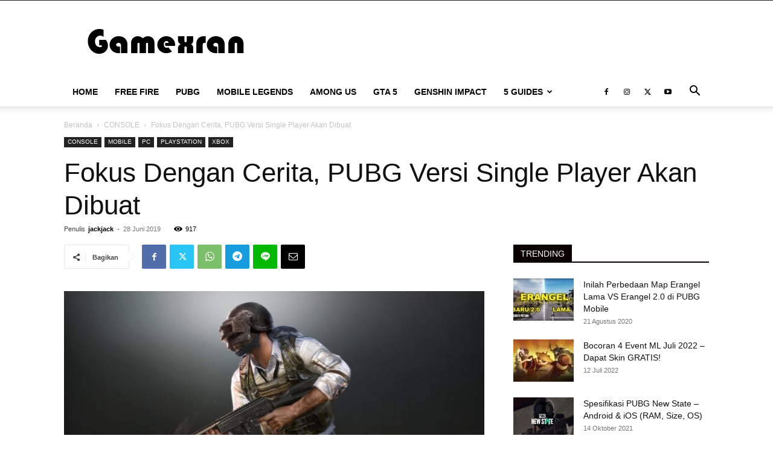

--- FILE ---
content_type: text/html; charset=UTF-8
request_url: https://gamexran.com/fokus-dengan-cerita-pubg-versi-single-player-akan-dibuat/
body_size: 22575
content:
<!doctype html > <!--[if IE 8]><html class="ie8" lang="en"> <![endif]--> <!--[if IE 9]><html class="ie9" lang="en"> <![endif]--> <!--[if gt IE 8]><!--><html lang="id"> <!--<![endif]--><head><title>Fokus Dengan Cerita, PUBG Versi Single Player Akan Dibuat - GAMEXRAN</title><meta charset="UTF-8" /><meta name="viewport" content="width=device-width, initial-scale=1.0"><link rel="pingback" href="https://gamexran.com/xmlrpc.php" /><meta name='robots' content='index, follow, max-image-preview:large, max-snippet:-1, max-video-preview:-1' /><style>img:is([sizes="auto" i], [sizes^="auto," i]) { contain-intrinsic-size: 3000px 1500px }</style><link rel="canonical" href="https://gamexran.com/fokus-dengan-cerita-pubg-versi-single-player-akan-dibuat/" /><meta property="og:locale" content="id_ID" /><meta property="og:type" content="article" /><meta property="og:title" content="Fokus Dengan Cerita, PUBG Versi Single Player Akan Dibuat - GAMEXRAN" /><meta property="og:description" content="Kesuksesan game battle royale PUBG memang sudah tidak bisa dipungkiri. Kesuksesan tersebut tentunya membuat game satu ini mengembangkan sayapnya lebih lebar lagi dengan mengumumkan PUBG versi terbaru. Melalui cuitan Glen A. Schofield, ia mengumungkan bahwa: &#8220;Saya bangga dan merasa terhormat mengumumkan bahwa saya sekarang bagian dari PUBG Corporation. Bekerja bersama, kami sedang membangun studio game [&hellip;]" /><meta property="og:url" content="https://gamexran.com/fokus-dengan-cerita-pubg-versi-single-player-akan-dibuat/" /><meta property="og:site_name" content="GAMEXRAN" /><meta property="article:publisher" content="https://www.facebook.com/gamexran/" /><meta property="article:published_time" content="2019-06-28T03:29:25+00:00" /><meta property="article:modified_time" content="2019-06-30T12:30:49+00:00" /><meta property="og:image" content="https://gamexran.com/wp-content/uploads/2019/06/Character-3.jpg" /><meta property="og:image:width" content="1024" /><meta property="og:image:height" content="601" /><meta property="og:image:type" content="image/jpeg" /><meta name="author" content="jackjack" /><meta name="twitter:card" content="summary_large_image" /><meta name="twitter:creator" content="@gamexran_" /><meta name="twitter:site" content="@gamexran_" /><meta name="twitter:label1" content="Ditulis oleh" /><meta name="twitter:data1" content="jackjack" /><meta name="twitter:label2" content="Estimasi waktu membaca" /><meta name="twitter:data2" content="1 menit" /> <script type="application/ld+json" class="yoast-schema-graph">{"@context":"https://schema.org","@graph":[{"@type":"WebPage","@id":"https://gamexran.com/fokus-dengan-cerita-pubg-versi-single-player-akan-dibuat/","url":"https://gamexran.com/fokus-dengan-cerita-pubg-versi-single-player-akan-dibuat/","name":"Fokus Dengan Cerita, PUBG Versi Single Player Akan Dibuat - GAMEXRAN","isPartOf":{"@id":"https://gamexran.com/#website"},"primaryImageOfPage":{"@id":"https://gamexran.com/fokus-dengan-cerita-pubg-versi-single-player-akan-dibuat/#primaryimage"},"image":{"@id":"https://gamexran.com/fokus-dengan-cerita-pubg-versi-single-player-akan-dibuat/#primaryimage"},"thumbnailUrl":"https://gamexran.com/wp-content/uploads/2019/06/Character-3.jpg","datePublished":"2019-06-28T03:29:25+00:00","dateModified":"2019-06-30T12:30:49+00:00","author":{"@id":"https://gamexran.com/#/schema/person/a42dfb2aa990d5e7525a44c42cda924b"},"breadcrumb":{"@id":"https://gamexran.com/fokus-dengan-cerita-pubg-versi-single-player-akan-dibuat/#breadcrumb"},"inLanguage":"id","potentialAction":[{"@type":"ReadAction","target":["https://gamexran.com/fokus-dengan-cerita-pubg-versi-single-player-akan-dibuat/"]}]},{"@type":"ImageObject","inLanguage":"id","@id":"https://gamexran.com/fokus-dengan-cerita-pubg-versi-single-player-akan-dibuat/#primaryimage","url":"https://gamexran.com/wp-content/uploads/2019/06/Character-3.jpg","contentUrl":"https://gamexran.com/wp-content/uploads/2019/06/Character-3.jpg","width":1024,"height":601},{"@type":"BreadcrumbList","@id":"https://gamexran.com/fokus-dengan-cerita-pubg-versi-single-player-akan-dibuat/#breadcrumb","itemListElement":[{"@type":"ListItem","position":1,"name":"Home","item":"https://gamexran.com/"},{"@type":"ListItem","position":2,"name":"CONSOLE","item":"https://gamexran.com/category/console/"},{"@type":"ListItem","position":3,"name":"Fokus Dengan Cerita, PUBG Versi Single Player Akan Dibuat"}]},{"@type":"WebSite","@id":"https://gamexran.com/#website","url":"https://gamexran.com/","name":"GAMEXRAN","description":"Portal Berita Game","potentialAction":[{"@type":"SearchAction","target":{"@type":"EntryPoint","urlTemplate":"https://gamexran.com/?s={search_term_string}"},"query-input":"required name=search_term_string"}],"inLanguage":"id"},{"@type":"Person","@id":"https://gamexran.com/#/schema/person/a42dfb2aa990d5e7525a44c42cda924b","name":"jackjack","image":{"@type":"ImageObject","inLanguage":"id","@id":"https://gamexran.com/#/schema/person/image/","url":"https://secure.gravatar.com/avatar/98cf0b01a6aba9e0d51866565e763aa9455af1dc1d106fb65e823118543c6155?s=96&d=mm&r=g","contentUrl":"https://secure.gravatar.com/avatar/98cf0b01a6aba9e0d51866565e763aa9455af1dc1d106fb65e823118543c6155?s=96&d=mm&r=g","caption":"jackjack"},"url":"https://gamexran.com/author/jackjack/"}]}</script> <link href='https://fonts.googleapis.com' rel='preconnect' /><link href='https://fonts.gstatic.com' crossorigin='anonymous' rel='preconnect' /><link href='https://www.google-analytics.com' rel='preconnect' /><link href='https://ajax.googleapis.com' rel='preconnect' /><link href='https://connect.facebook.net' rel='preconnect' /><link href='https://www.googletagmanager.com' rel='preconnect' /><link href='https://maps.google.com' rel='preconnect' /><link rel="alternate" type="application/rss+xml" title="GAMEXRAN &raquo; Feed" href="https://gamexran.com/feed/" /><link rel="alternate" type="application/rss+xml" title="GAMEXRAN &raquo; Umpan Komentar" href="https://gamexran.com/comments/feed/" /><link rel="alternate" type="application/rss+xml" title="GAMEXRAN &raquo; Fokus Dengan Cerita, PUBG Versi Single Player Akan Dibuat Umpan Komentar" href="https://gamexran.com/fokus-dengan-cerita-pubg-versi-single-player-akan-dibuat/feed/" />  <script type="text/javascript">window._wpemojiSettings = {"baseUrl":"https:\/\/s.w.org\/images\/core\/emoji\/16.0.1\/72x72\/","ext":".png","svgUrl":"https:\/\/s.w.org\/images\/core\/emoji\/16.0.1\/svg\/","svgExt":".svg","source":{"concatemoji":"https:\/\/gamexran.com\/wp-includes\/js\/wp-emoji-release.min.js?ver=6.8.3"}};
/*! This file is auto-generated */
!function(s,n){var o,i,e;function c(e){try{var t={supportTests:e,timestamp:(new Date).valueOf()};sessionStorage.setItem(o,JSON.stringify(t))}catch(e){}}function p(e,t,n){e.clearRect(0,0,e.canvas.width,e.canvas.height),e.fillText(t,0,0);var t=new Uint32Array(e.getImageData(0,0,e.canvas.width,e.canvas.height).data),a=(e.clearRect(0,0,e.canvas.width,e.canvas.height),e.fillText(n,0,0),new Uint32Array(e.getImageData(0,0,e.canvas.width,e.canvas.height).data));return t.every(function(e,t){return e===a[t]})}function u(e,t){e.clearRect(0,0,e.canvas.width,e.canvas.height),e.fillText(t,0,0);for(var n=e.getImageData(16,16,1,1),a=0;a<n.data.length;a++)if(0!==n.data[a])return!1;return!0}function f(e,t,n,a){switch(t){case"flag":return n(e,"\ud83c\udff3\ufe0f\u200d\u26a7\ufe0f","\ud83c\udff3\ufe0f\u200b\u26a7\ufe0f")?!1:!n(e,"\ud83c\udde8\ud83c\uddf6","\ud83c\udde8\u200b\ud83c\uddf6")&&!n(e,"\ud83c\udff4\udb40\udc67\udb40\udc62\udb40\udc65\udb40\udc6e\udb40\udc67\udb40\udc7f","\ud83c\udff4\u200b\udb40\udc67\u200b\udb40\udc62\u200b\udb40\udc65\u200b\udb40\udc6e\u200b\udb40\udc67\u200b\udb40\udc7f");case"emoji":return!a(e,"\ud83e\udedf")}return!1}function g(e,t,n,a){var r="undefined"!=typeof WorkerGlobalScope&&self instanceof WorkerGlobalScope?new OffscreenCanvas(300,150):s.createElement("canvas"),o=r.getContext("2d",{willReadFrequently:!0}),i=(o.textBaseline="top",o.font="600 32px Arial",{});return e.forEach(function(e){i[e]=t(o,e,n,a)}),i}function t(e){var t=s.createElement("script");t.src=e,t.defer=!0,s.head.appendChild(t)}"undefined"!=typeof Promise&&(o="wpEmojiSettingsSupports",i=["flag","emoji"],n.supports={everything:!0,everythingExceptFlag:!0},e=new Promise(function(e){s.addEventListener("DOMContentLoaded",e,{once:!0})}),new Promise(function(t){var n=function(){try{var e=JSON.parse(sessionStorage.getItem(o));if("object"==typeof e&&"number"==typeof e.timestamp&&(new Date).valueOf()<e.timestamp+604800&&"object"==typeof e.supportTests)return e.supportTests}catch(e){}return null}();if(!n){if("undefined"!=typeof Worker&&"undefined"!=typeof OffscreenCanvas&&"undefined"!=typeof URL&&URL.createObjectURL&&"undefined"!=typeof Blob)try{var e="postMessage("+g.toString()+"("+[JSON.stringify(i),f.toString(),p.toString(),u.toString()].join(",")+"));",a=new Blob([e],{type:"text/javascript"}),r=new Worker(URL.createObjectURL(a),{name:"wpTestEmojiSupports"});return void(r.onmessage=function(e){c(n=e.data),r.terminate(),t(n)})}catch(e){}c(n=g(i,f,p,u))}t(n)}).then(function(e){for(var t in e)n.supports[t]=e[t],n.supports.everything=n.supports.everything&&n.supports[t],"flag"!==t&&(n.supports.everythingExceptFlag=n.supports.everythingExceptFlag&&n.supports[t]);n.supports.everythingExceptFlag=n.supports.everythingExceptFlag&&!n.supports.flag,n.DOMReady=!1,n.readyCallback=function(){n.DOMReady=!0}}).then(function(){return e}).then(function(){var e;n.supports.everything||(n.readyCallback(),(e=n.source||{}).concatemoji?t(e.concatemoji):e.wpemoji&&e.twemoji&&(t(e.twemoji),t(e.wpemoji)))}))}((window,document),window._wpemojiSettings);</script> <style id='wp-emoji-styles-inline-css' type='text/css'>img.wp-smiley, img.emoji {
		display: inline !important;
		border: none !important;
		box-shadow: none !important;
		height: 1em !important;
		width: 1em !important;
		margin: 0 0.07em !important;
		vertical-align: -0.1em !important;
		background: none !important;
		padding: 0 !important;
	}</style><link rel='stylesheet' id='wp-block-library-css' href='https://gamexran.com/wp-includes/css/dist/block-library/style.min.css?ver=6.8.3' type='text/css' media='all' /><style id='wp-block-library-inline-css' type='text/css'>.has-text-align-justify{text-align:justify;}</style><style id='classic-theme-styles-inline-css' type='text/css'>/*! This file is auto-generated */
.wp-block-button__link{color:#fff;background-color:#32373c;border-radius:9999px;box-shadow:none;text-decoration:none;padding:calc(.667em + 2px) calc(1.333em + 2px);font-size:1.125em}.wp-block-file__button{background:#32373c;color:#fff;text-decoration:none}</style><link rel='stylesheet' id='mediaelement-css' href='https://gamexran.com/wp-includes/js/mediaelement/mediaelementplayer-legacy.min.css?ver=4.2.17' type='text/css' media='all' /><link rel='stylesheet' id='wp-mediaelement-css' href='https://gamexran.com/wp-includes/js/mediaelement/wp-mediaelement.min.css?ver=6.8.3' type='text/css' media='all' /><style id='global-styles-inline-css' type='text/css'>:root{--wp--preset--aspect-ratio--square: 1;--wp--preset--aspect-ratio--4-3: 4/3;--wp--preset--aspect-ratio--3-4: 3/4;--wp--preset--aspect-ratio--3-2: 3/2;--wp--preset--aspect-ratio--2-3: 2/3;--wp--preset--aspect-ratio--16-9: 16/9;--wp--preset--aspect-ratio--9-16: 9/16;--wp--preset--color--black: #000000;--wp--preset--color--cyan-bluish-gray: #abb8c3;--wp--preset--color--white: #ffffff;--wp--preset--color--pale-pink: #f78da7;--wp--preset--color--vivid-red: #cf2e2e;--wp--preset--color--luminous-vivid-orange: #ff6900;--wp--preset--color--luminous-vivid-amber: #fcb900;--wp--preset--color--light-green-cyan: #7bdcb5;--wp--preset--color--vivid-green-cyan: #00d084;--wp--preset--color--pale-cyan-blue: #8ed1fc;--wp--preset--color--vivid-cyan-blue: #0693e3;--wp--preset--color--vivid-purple: #9b51e0;--wp--preset--gradient--vivid-cyan-blue-to-vivid-purple: linear-gradient(135deg,rgba(6,147,227,1) 0%,rgb(155,81,224) 100%);--wp--preset--gradient--light-green-cyan-to-vivid-green-cyan: linear-gradient(135deg,rgb(122,220,180) 0%,rgb(0,208,130) 100%);--wp--preset--gradient--luminous-vivid-amber-to-luminous-vivid-orange: linear-gradient(135deg,rgba(252,185,0,1) 0%,rgba(255,105,0,1) 100%);--wp--preset--gradient--luminous-vivid-orange-to-vivid-red: linear-gradient(135deg,rgba(255,105,0,1) 0%,rgb(207,46,46) 100%);--wp--preset--gradient--very-light-gray-to-cyan-bluish-gray: linear-gradient(135deg,rgb(238,238,238) 0%,rgb(169,184,195) 100%);--wp--preset--gradient--cool-to-warm-spectrum: linear-gradient(135deg,rgb(74,234,220) 0%,rgb(151,120,209) 20%,rgb(207,42,186) 40%,rgb(238,44,130) 60%,rgb(251,105,98) 80%,rgb(254,248,76) 100%);--wp--preset--gradient--blush-light-purple: linear-gradient(135deg,rgb(255,206,236) 0%,rgb(152,150,240) 100%);--wp--preset--gradient--blush-bordeaux: linear-gradient(135deg,rgb(254,205,165) 0%,rgb(254,45,45) 50%,rgb(107,0,62) 100%);--wp--preset--gradient--luminous-dusk: linear-gradient(135deg,rgb(255,203,112) 0%,rgb(199,81,192) 50%,rgb(65,88,208) 100%);--wp--preset--gradient--pale-ocean: linear-gradient(135deg,rgb(255,245,203) 0%,rgb(182,227,212) 50%,rgb(51,167,181) 100%);--wp--preset--gradient--electric-grass: linear-gradient(135deg,rgb(202,248,128) 0%,rgb(113,206,126) 100%);--wp--preset--gradient--midnight: linear-gradient(135deg,rgb(2,3,129) 0%,rgb(40,116,252) 100%);--wp--preset--font-size--small: 11px;--wp--preset--font-size--medium: 20px;--wp--preset--font-size--large: 32px;--wp--preset--font-size--x-large: 42px;--wp--preset--font-size--regular: 15px;--wp--preset--font-size--larger: 50px;--wp--preset--spacing--20: 0.44rem;--wp--preset--spacing--30: 0.67rem;--wp--preset--spacing--40: 1rem;--wp--preset--spacing--50: 1.5rem;--wp--preset--spacing--60: 2.25rem;--wp--preset--spacing--70: 3.38rem;--wp--preset--spacing--80: 5.06rem;--wp--preset--shadow--natural: 6px 6px 9px rgba(0, 0, 0, 0.2);--wp--preset--shadow--deep: 12px 12px 50px rgba(0, 0, 0, 0.4);--wp--preset--shadow--sharp: 6px 6px 0px rgba(0, 0, 0, 0.2);--wp--preset--shadow--outlined: 6px 6px 0px -3px rgba(255, 255, 255, 1), 6px 6px rgba(0, 0, 0, 1);--wp--preset--shadow--crisp: 6px 6px 0px rgba(0, 0, 0, 1);}:where(.is-layout-flex){gap: 0.5em;}:where(.is-layout-grid){gap: 0.5em;}body .is-layout-flex{display: flex;}.is-layout-flex{flex-wrap: wrap;align-items: center;}.is-layout-flex > :is(*, div){margin: 0;}body .is-layout-grid{display: grid;}.is-layout-grid > :is(*, div){margin: 0;}:where(.wp-block-columns.is-layout-flex){gap: 2em;}:where(.wp-block-columns.is-layout-grid){gap: 2em;}:where(.wp-block-post-template.is-layout-flex){gap: 1.25em;}:where(.wp-block-post-template.is-layout-grid){gap: 1.25em;}.has-black-color{color: var(--wp--preset--color--black) !important;}.has-cyan-bluish-gray-color{color: var(--wp--preset--color--cyan-bluish-gray) !important;}.has-white-color{color: var(--wp--preset--color--white) !important;}.has-pale-pink-color{color: var(--wp--preset--color--pale-pink) !important;}.has-vivid-red-color{color: var(--wp--preset--color--vivid-red) !important;}.has-luminous-vivid-orange-color{color: var(--wp--preset--color--luminous-vivid-orange) !important;}.has-luminous-vivid-amber-color{color: var(--wp--preset--color--luminous-vivid-amber) !important;}.has-light-green-cyan-color{color: var(--wp--preset--color--light-green-cyan) !important;}.has-vivid-green-cyan-color{color: var(--wp--preset--color--vivid-green-cyan) !important;}.has-pale-cyan-blue-color{color: var(--wp--preset--color--pale-cyan-blue) !important;}.has-vivid-cyan-blue-color{color: var(--wp--preset--color--vivid-cyan-blue) !important;}.has-vivid-purple-color{color: var(--wp--preset--color--vivid-purple) !important;}.has-black-background-color{background-color: var(--wp--preset--color--black) !important;}.has-cyan-bluish-gray-background-color{background-color: var(--wp--preset--color--cyan-bluish-gray) !important;}.has-white-background-color{background-color: var(--wp--preset--color--white) !important;}.has-pale-pink-background-color{background-color: var(--wp--preset--color--pale-pink) !important;}.has-vivid-red-background-color{background-color: var(--wp--preset--color--vivid-red) !important;}.has-luminous-vivid-orange-background-color{background-color: var(--wp--preset--color--luminous-vivid-orange) !important;}.has-luminous-vivid-amber-background-color{background-color: var(--wp--preset--color--luminous-vivid-amber) !important;}.has-light-green-cyan-background-color{background-color: var(--wp--preset--color--light-green-cyan) !important;}.has-vivid-green-cyan-background-color{background-color: var(--wp--preset--color--vivid-green-cyan) !important;}.has-pale-cyan-blue-background-color{background-color: var(--wp--preset--color--pale-cyan-blue) !important;}.has-vivid-cyan-blue-background-color{background-color: var(--wp--preset--color--vivid-cyan-blue) !important;}.has-vivid-purple-background-color{background-color: var(--wp--preset--color--vivid-purple) !important;}.has-black-border-color{border-color: var(--wp--preset--color--black) !important;}.has-cyan-bluish-gray-border-color{border-color: var(--wp--preset--color--cyan-bluish-gray) !important;}.has-white-border-color{border-color: var(--wp--preset--color--white) !important;}.has-pale-pink-border-color{border-color: var(--wp--preset--color--pale-pink) !important;}.has-vivid-red-border-color{border-color: var(--wp--preset--color--vivid-red) !important;}.has-luminous-vivid-orange-border-color{border-color: var(--wp--preset--color--luminous-vivid-orange) !important;}.has-luminous-vivid-amber-border-color{border-color: var(--wp--preset--color--luminous-vivid-amber) !important;}.has-light-green-cyan-border-color{border-color: var(--wp--preset--color--light-green-cyan) !important;}.has-vivid-green-cyan-border-color{border-color: var(--wp--preset--color--vivid-green-cyan) !important;}.has-pale-cyan-blue-border-color{border-color: var(--wp--preset--color--pale-cyan-blue) !important;}.has-vivid-cyan-blue-border-color{border-color: var(--wp--preset--color--vivid-cyan-blue) !important;}.has-vivid-purple-border-color{border-color: var(--wp--preset--color--vivid-purple) !important;}.has-vivid-cyan-blue-to-vivid-purple-gradient-background{background: var(--wp--preset--gradient--vivid-cyan-blue-to-vivid-purple) !important;}.has-light-green-cyan-to-vivid-green-cyan-gradient-background{background: var(--wp--preset--gradient--light-green-cyan-to-vivid-green-cyan) !important;}.has-luminous-vivid-amber-to-luminous-vivid-orange-gradient-background{background: var(--wp--preset--gradient--luminous-vivid-amber-to-luminous-vivid-orange) !important;}.has-luminous-vivid-orange-to-vivid-red-gradient-background{background: var(--wp--preset--gradient--luminous-vivid-orange-to-vivid-red) !important;}.has-very-light-gray-to-cyan-bluish-gray-gradient-background{background: var(--wp--preset--gradient--very-light-gray-to-cyan-bluish-gray) !important;}.has-cool-to-warm-spectrum-gradient-background{background: var(--wp--preset--gradient--cool-to-warm-spectrum) !important;}.has-blush-light-purple-gradient-background{background: var(--wp--preset--gradient--blush-light-purple) !important;}.has-blush-bordeaux-gradient-background{background: var(--wp--preset--gradient--blush-bordeaux) !important;}.has-luminous-dusk-gradient-background{background: var(--wp--preset--gradient--luminous-dusk) !important;}.has-pale-ocean-gradient-background{background: var(--wp--preset--gradient--pale-ocean) !important;}.has-electric-grass-gradient-background{background: var(--wp--preset--gradient--electric-grass) !important;}.has-midnight-gradient-background{background: var(--wp--preset--gradient--midnight) !important;}.has-small-font-size{font-size: var(--wp--preset--font-size--small) !important;}.has-medium-font-size{font-size: var(--wp--preset--font-size--medium) !important;}.has-large-font-size{font-size: var(--wp--preset--font-size--large) !important;}.has-x-large-font-size{font-size: var(--wp--preset--font-size--x-large) !important;}
:where(.wp-block-post-template.is-layout-flex){gap: 1.25em;}:where(.wp-block-post-template.is-layout-grid){gap: 1.25em;}
:where(.wp-block-columns.is-layout-flex){gap: 2em;}:where(.wp-block-columns.is-layout-grid){gap: 2em;}
:root :where(.wp-block-pullquote){font-size: 1.5em;line-height: 1.6;}</style><link rel='stylesheet' id='td-plugin-newsletter-css' href='https://gamexran.com/wp-content/plugins/td-newsletter/style.css?ver=12.6.9' type='text/css' media='all' /><link rel='stylesheet' id='td-plugin-multi-purpose-css' href='https://gamexran.com/wp-content/plugins/td-composer/td-multi-purpose/style.css?ver=8505194c2950b1bf800079c503a07e37' type='text/css' media='all' /><link rel='stylesheet' id='tds-front-css' href='https://gamexran.com/wp-content/plugins/td-subscription/assets/css/tds-front.css?ver=1.7' type='text/css' media='all' /><link rel='stylesheet' id='td-theme-css' href='https://gamexran.com/wp-content/themes/Newspaper/style.css?ver=12.6.9' type='text/css' media='all' /><style id='td-theme-inline-css' type='text/css'>@media (max-width:767px){.td-header-desktop-wrap{display:none}}@media (min-width:767px){.td-header-mobile-wrap{display:none}}</style><link rel='stylesheet' id='td-legacy-framework-front-style-css' href='https://gamexran.com/wp-content/plugins/td-composer/legacy/Newspaper/assets/css/td_legacy_main.css?ver=8505194c2950b1bf800079c503a07e37' type='text/css' media='all' /><link rel='stylesheet' id='td-standard-pack-framework-front-style-css' href='https://gamexran.com/wp-content/plugins/td-standard-pack/Newspaper/assets/css/td_standard_pack_main.css?ver=1b3d5bf2c64738aa07b4643e31257da9' type='text/css' media='all' /><link rel='stylesheet' id='tdb_style_cloud_templates_front-css' href='https://gamexran.com/wp-content/plugins/td-cloud-library/assets/css/tdb_main.css?ver=f6b4e4ee000751786489ff7d2b0c153a' type='text/css' media='all' /><link rel='stylesheet' id='jetpack_css-css' href='https://gamexran.com/wp-content/plugins/jetpack/css/jetpack.css?ver=12.0' type='text/css' media='all' /> <script type="text/javascript" src="https://gamexran.com/wp-includes/js/jquery/jquery.min.js?ver=3.7.1" id="jquery-core-js"></script> <script type="text/javascript" src="https://gamexran.com/wp-includes/js/jquery/jquery-migrate.min.js?ver=3.4.1" id="jquery-migrate-js"></script> <link rel="https://api.w.org/" href="https://gamexran.com/wp-json/" /><link rel="alternate" title="JSON" type="application/json" href="https://gamexran.com/wp-json/wp/v2/posts/178" /><link rel="EditURI" type="application/rsd+xml" title="RSD" href="https://gamexran.com/xmlrpc.php?rsd" /><meta name="generator" content="WordPress 6.8.3" /><link rel='shortlink' href='https://gamexran.com/?p=178' /><link rel="alternate" title="oEmbed (JSON)" type="application/json+oembed" href="https://gamexran.com/wp-json/oembed/1.0/embed?url=https%3A%2F%2Fgamexran.com%2Ffokus-dengan-cerita-pubg-versi-single-player-akan-dibuat%2F" /><link rel="alternate" title="oEmbed (XML)" type="text/xml+oembed" href="https://gamexran.com/wp-json/oembed/1.0/embed?url=https%3A%2F%2Fgamexran.com%2Ffokus-dengan-cerita-pubg-versi-single-player-akan-dibuat%2F&#038;format=xml" /> <script async src="https://pagead2.googlesyndication.com/pagead/js/adsbygoogle.js?client=ca-pub-7547253405476796"
     crossorigin="anonymous"></script><script async src="https://pagead2.googlesyndication.com/pagead/js/adsbygoogle.js?client=ca-pub-5548069798480018"
     crossorigin="anonymous"></script> <script>window.tdb_global_vars = {"wpRestUrl":"https:\/\/gamexran.com\/wp-json\/","permalinkStructure":"\/%postname%\/"};
        window.tdb_p_autoload_vars = {"isAjax":false,"isAdminBarShowing":false,"autoloadStatus":"on","origPostEditUrl":null};</script> <style id="tdb-global-colors">:root{--accent-color:#fff}</style> <script type="text/javascript" id="td-generated-header-js">var tdBlocksArray = []; //here we store all the items for the current page

	    // td_block class - each ajax block uses a object of this class for requests
	    function tdBlock() {
		    this.id = '';
		    this.block_type = 1; //block type id (1-234 etc)
		    this.atts = '';
		    this.td_column_number = '';
		    this.td_current_page = 1; //
		    this.post_count = 0; //from wp
		    this.found_posts = 0; //from wp
		    this.max_num_pages = 0; //from wp
		    this.td_filter_value = ''; //current live filter value
		    this.is_ajax_running = false;
		    this.td_user_action = ''; // load more or infinite loader (used by the animation)
		    this.header_color = '';
		    this.ajax_pagination_infinite_stop = ''; //show load more at page x
	    }

        // td_js_generator - mini detector
        ( function () {
            var htmlTag = document.getElementsByTagName("html")[0];

	        if ( navigator.userAgent.indexOf("MSIE 10.0") > -1 ) {
                htmlTag.className += ' ie10';
            }

            if ( !!navigator.userAgent.match(/Trident.*rv\:11\./) ) {
                htmlTag.className += ' ie11';
            }

	        if ( navigator.userAgent.indexOf("Edge") > -1 ) {
                htmlTag.className += ' ieEdge';
            }

            if ( /(iPad|iPhone|iPod)/g.test(navigator.userAgent) ) {
                htmlTag.className += ' td-md-is-ios';
            }

            var user_agent = navigator.userAgent.toLowerCase();
            if ( user_agent.indexOf("android") > -1 ) {
                htmlTag.className += ' td-md-is-android';
            }

            if ( -1 !== navigator.userAgent.indexOf('Mac OS X')  ) {
                htmlTag.className += ' td-md-is-os-x';
            }

            if ( /chrom(e|ium)/.test(navigator.userAgent.toLowerCase()) ) {
               htmlTag.className += ' td-md-is-chrome';
            }

            if ( -1 !== navigator.userAgent.indexOf('Firefox') ) {
                htmlTag.className += ' td-md-is-firefox';
            }

            if ( -1 !== navigator.userAgent.indexOf('Safari') && -1 === navigator.userAgent.indexOf('Chrome') ) {
                htmlTag.className += ' td-md-is-safari';
            }

            if( -1 !== navigator.userAgent.indexOf('IEMobile') ){
                htmlTag.className += ' td-md-is-iemobile';
            }

        })();

        var tdLocalCache = {};

        ( function () {
            "use strict";

            tdLocalCache = {
                data: {},
                remove: function (resource_id) {
                    delete tdLocalCache.data[resource_id];
                },
                exist: function (resource_id) {
                    return tdLocalCache.data.hasOwnProperty(resource_id) && tdLocalCache.data[resource_id] !== null;
                },
                get: function (resource_id) {
                    return tdLocalCache.data[resource_id];
                },
                set: function (resource_id, cachedData) {
                    tdLocalCache.remove(resource_id);
                    tdLocalCache.data[resource_id] = cachedData;
                }
            };
        })();

    
    
var td_viewport_interval_list=[{"limitBottom":767,"sidebarWidth":228},{"limitBottom":1018,"sidebarWidth":300},{"limitBottom":1140,"sidebarWidth":324}];
var td_animation_stack_effect="type0";
var tds_animation_stack=true;
var td_animation_stack_specific_selectors=".entry-thumb, img, .td-lazy-img";
var td_animation_stack_general_selectors=".td-animation-stack img, .td-animation-stack .entry-thumb, .post img, .td-animation-stack .td-lazy-img";
var tds_general_modal_image="yes";
var tds_show_more_info="Tampilkan info lebih lanjut";
var tds_show_less_info="Tampilkan lebih sedikit info";
var tdc_is_installed="yes";
var td_ajax_url="https:\/\/gamexran.com\/wp-admin\/admin-ajax.php?td_theme_name=Newspaper&v=12.6.9";
var td_get_template_directory_uri="https:\/\/gamexran.com\/wp-content\/plugins\/td-composer\/legacy\/common";
var tds_snap_menu="";
var tds_logo_on_sticky="";
var tds_header_style="";
var td_please_wait="Mohon tunggu\u2026";
var td_email_user_pass_incorrect="Pengguna dan password salah!";
var td_email_user_incorrect="Email atau nama pengguna salah!";
var td_email_incorrect="Email tidak benar!";
var td_user_incorrect="Nama pengguna salah!";
var td_email_user_empty="Email atau nama pengguna kosong!";
var td_pass_empty="Lulus kosong!";
var td_pass_pattern_incorrect="Pola lulus tidak valid!";
var td_retype_pass_incorrect="Mengetik ulang pass salah!";
var tds_more_articles_on_post_enable="";
var tds_more_articles_on_post_time_to_wait="";
var tds_more_articles_on_post_pages_distance_from_top=0;
var tds_captcha="";
var tds_theme_color_site_wide="#4db2ec";
var tds_smart_sidebar="";
var tdThemeName="Newspaper";
var tdThemeNameWl="Newspaper";
var td_magnific_popup_translation_tPrev="Sebelumnya (tombol panah kiri)";
var td_magnific_popup_translation_tNext="Berikutnya (tombol panah kanan)";
var td_magnific_popup_translation_tCounter="%curr% dari %total%";
var td_magnific_popup_translation_ajax_tError="Isi dari %url% tidak dapat dimuat.";
var td_magnific_popup_translation_image_tError="Gambar #%curr% tidak dapat dimuat.";
var tdBlockNonce="c45aa8bc16";
var tdMobileMenu="enabled";
var tdMobileSearch="enabled";
var tdDateNamesI18n={"month_names":["Januari","Februari","Maret","April","Mei","Juni","Juli","Agustus","September","Oktober","November","Desember"],"month_names_short":["Jan","Feb","Mar","Apr","Mei","Jun","Jul","Agu","Sep","Okt","Nov","Des"],"day_names":["Minggu","Senin","Selasa","Rabu","Kamis","Jumat","Sabtu"],"day_names_short":["Ming","Sen","Sel","Rab","Kam","Jum","Sab"]};
var td_reset_pass_empty="Silakan masukkan kata sandi baru sebelum melanjutkan.";
var td_reset_pass_confirm_empty="Harap konfirmasi kata sandi baru sebelum melanjutkan.";
var td_reset_pass_not_matching="Harap pastikan kata sandinya cocok.";
var tdb_modal_confirm="Menyimpan";
var tdb_modal_cancel="Membatalkan";
var tdb_modal_confirm_alt="Ya";
var tdb_modal_cancel_alt="TIDAK";
var td_deploy_mode="deploy";
var td_ad_background_click_link="";
var td_ad_background_click_target="";</script> <style>:root{--td_excl_label:'EKSKLUSIF';--td_mobile_gradient_one_mob:rgba(0,0,0,0.5);--td_mobile_gradient_two_mob:rgba(0,0,0,0.6)}:root{--td_excl_label:'EKSKLUSIF';--td_mobile_gradient_one_mob:rgba(0,0,0,0.5);--td_mobile_gradient_two_mob:rgba(0,0,0,0.6)}</style> <script type="application/ld+json">{
        "@context": "https://schema.org",
        "@type": "BreadcrumbList",
        "itemListElement": [
            {
                "@type": "ListItem",
                "position": 1,
                "item": {
                    "@type": "WebSite",
                    "@id": "https://gamexran.com/",
                    "name": "Beranda"
                }
            },
            {
                "@type": "ListItem",
                "position": 2,
                    "item": {
                    "@type": "WebPage",
                    "@id": "https://gamexran.com/category/console/",
                    "name": "CONSOLE"
                }
            }
            ,{
                "@type": "ListItem",
                "position": 3,
                    "item": {
                    "@type": "WebPage",
                    "@id": "https://gamexran.com/fokus-dengan-cerita-pubg-versi-single-player-akan-dibuat/",
                    "name": "Fokus Dengan Cerita, PUBG Versi Single Player Akan Dibuat"                                
                }
            }    
        ]
    }</script> <link rel="icon" href="https://gamexran.com/wp-content/uploads/2020/05/cropped-logoo-kecillll-2-32x32.png" sizes="32x32" /><link rel="icon" href="https://gamexran.com/wp-content/uploads/2020/05/cropped-logoo-kecillll-2-192x192.png" sizes="192x192" /><link rel="apple-touch-icon" href="https://gamexran.com/wp-content/uploads/2020/05/cropped-logoo-kecillll-2-180x180.png" /><meta name="msapplication-TileImage" content="https://gamexran.com/wp-content/uploads/2020/05/cropped-logoo-kecillll-2-270x270.png" /> <script async src="https://pagead2.googlesyndication.com/pagead/js/adsbygoogle.js?client=ca-pub-5466713258515920"
     crossorigin="anonymous"></script> <style></style><meta charset="<?php bloginfo( 'charset' );?>" /><meta name="viewport" content="width=device-width, initial-scale=1.0"><link rel="pingback" href="<?php bloginfo( 'pingback_url' ); ?>" /> <?php wp_head(); ?><meta name="google-site-verification" content="dq1C6fj4R8M4vGYmEtdBj5uMqIz6Q-L9hT-IBt1c7AM" /><style id="tdw-css-placeholder"></style></head><body class="wp-singular post-template-default single single-post postid-178 single-format-standard wp-theme-Newspaper td-standard-pack fokus-dengan-cerita-pubg-versi-single-player-akan-dibuat global-block-template-1 single_template_2 td-animation-stack-type0 td-full-layout" itemscope="itemscope" itemtype="https://schema.org/WebPage"><div class="td-scroll-up" data-style="style1"><i class="td-icon-menu-up"></i></div><div class="td-menu-background" style="visibility:hidden"></div><div id="td-mobile-nav" style="visibility:hidden"><div class="td-mobile-container"><div class="td-menu-socials-wrap"><div class="td-menu-socials"> <span class="td-social-icon-wrap"> <a target="_blank" href="https://www.facebook.com/gamexran/" title="Facebook"> <i class="td-icon-font td-icon-facebook"></i> <span style="display: none">Facebook</span> </a> </span> <span class="td-social-icon-wrap"> <a target="_blank" href="https://www.instagram.com/gamexran" title="Instagram"> <i class="td-icon-font td-icon-instagram"></i> <span style="display: none">Instagram</span> </a> </span> <span class="td-social-icon-wrap"> <a target="_blank" href="https://twitter.com/gamexran_" title="Twitter"> <i class="td-icon-font td-icon-twitter"></i> <span style="display: none">Twitter</span> </a> </span> <span class="td-social-icon-wrap"> <a target="_blank" href="https://www.youtube.com/channel/UCSFykiWHtN21bDkmVRq_GnQ" title="Youtube"> <i class="td-icon-font td-icon-youtube"></i> <span style="display: none">Youtube</span> </a> </span></div><div class="td-mobile-close"> <span><i class="td-icon-close-mobile"></i></span></div></div><div class="td-mobile-content"><div class="menu-menu-container"><ul id="menu-menu" class="td-mobile-main-menu"><li id="menu-item-39" class="menu-item menu-item-type-custom menu-item-object-custom menu-item-home menu-item-first menu-item-39"><a href="https://gamexran.com">HOME</a></li><li id="menu-item-6727" class="menu-item menu-item-type-taxonomy menu-item-object-post_tag menu-item-6727"><a href="https://gamexran.com/tag/free-fire/">FREE FIRE</a></li><li id="menu-item-6728" class="menu-item menu-item-type-taxonomy menu-item-object-post_tag menu-item-6728"><a href="https://gamexran.com/tag/pubg/">PUBG</a></li><li id="menu-item-6800" class="menu-item menu-item-type-taxonomy menu-item-object-post_tag menu-item-6800"><a href="https://gamexran.com/tag/mobile-legends/">MOBILE LEGENDS</a></li><li id="menu-item-6729" class="menu-item menu-item-type-taxonomy menu-item-object-post_tag menu-item-6729"><a href="https://gamexran.com/tag/among-us/">AMONG US</a></li><li id="menu-item-6748" class="menu-item menu-item-type-taxonomy menu-item-object-post_tag menu-item-6748"><a href="https://gamexran.com/tag/gta-5/">GTA 5</a></li><li id="menu-item-6730" class="menu-item menu-item-type-taxonomy menu-item-object-post_tag menu-item-6730"><a href="https://gamexran.com/tag/genshin-impact/">GENSHIN IMPACT</a></li><li id="menu-item-1386" class="menu-item menu-item-type-taxonomy menu-item-object-category menu-item-has-children menu-item-1386"><a href="https://gamexran.com/category/5-guides/">5 GUIDES<i class="td-icon-menu-right td-element-after"></i></a><ul class="sub-menu"><li id="menu-item-2217" class="menu-item menu-item-type-post_type menu-item-object-page menu-item-2217"><a href="https://gamexran.com/guide-konsol/">KONSOL</a></li><li id="menu-item-2218" class="menu-item menu-item-type-post_type menu-item-object-page menu-item-2218"><a href="https://gamexran.com/guide-mobile/">MOBILE/HANDPHONE</a></li><li id="menu-item-2219" class="menu-item menu-item-type-post_type menu-item-object-page menu-item-2219"><a href="https://gamexran.com/guide-pc/">PC/KOMPUTER</a></li></ul></li></ul></div></div></div></div><div class="td-search-background" style="visibility:hidden"></div><div class="td-search-wrap-mob" style="visibility:hidden"><div class="td-drop-down-search"><form method="get" class="td-search-form" action="https://gamexran.com/"><div class="td-search-close"> <span><i class="td-icon-close-mobile"></i></span></div><div role="search" class="td-search-input"> <span>Cari</span> <input id="td-header-search-mob" type="text" value="" name="s" autocomplete="off" /></div></form><div id="td-aj-search-mob" class="td-ajax-search-flex"></div></div></div><div id="td-outer-wrap" class="td-theme-wrap"><div class="tdc-header-wrap "><div class="td-header-wrap td-header-style-1 "><div class="td-header-top-menu-full td-container-wrap "><div class="td-container td-header-row td-header-top-menu"><div class="top-bar-style-1"><div class="td-header-sp-top-menu"></div><div class="td-header-sp-top-widget"></div></div><div id="login-form" class="white-popup-block mfp-hide mfp-with-anim td-login-modal-wrap"><div class="td-login-wrap"> <a href="#" aria-label="Back" class="td-back-button"><i class="td-icon-modal-back"></i></a><div id="td-login-div" class="td-login-form-div td-display-block"><div class="td-login-panel-title">Masuk</div><div class="td-login-panel-descr">Selamat Datang! Masuk ke akun Anda</div><div class="td_display_err"></div><form id="loginForm" action="#" method="post"><div class="td-login-inputs"><input class="td-login-input" autocomplete="username" type="text" name="login_email" id="login_email" value="" required><label for="login_email">nama pengguna</label></div><div class="td-login-inputs"><input class="td-login-input" autocomplete="current-password" type="password" name="login_pass" id="login_pass" value="" required><label for="login_pass">kata sandi Anda</label></div> <input type="button"  name="login_button" id="login_button" class="wpb_button btn td-login-button" value="Masuk"></form><div class="td-login-info-text"><a href="#" id="forgot-pass-link">Lupa kata sandi Anda? mendapatkan bantuan</a></div><div class="td-login-info-text"><a class="privacy-policy-link" href="https://gamexran.com/privacy-policy/">PRIVACY POLICY</a></div></div><div id="td-forgot-pass-div" class="td-login-form-div td-display-none"><div class="td-login-panel-title">Pemulihan password</div><div class="td-login-panel-descr">Memulihkan kata sandi anda</div><div class="td_display_err"></div><form id="forgotpassForm" action="#" method="post"><div class="td-login-inputs"><input class="td-login-input" type="text" name="forgot_email" id="forgot_email" value="" required><label for="forgot_email">email Anda</label></div> <input type="button" name="forgot_button" id="forgot_button" class="wpb_button btn td-login-button" value="Kirim kata sandi saya"></form><div class="td-login-info-text">Sebuah kata sandi akan dikirimkan ke email Anda.</div></div></div></div></div></div><div class="td-banner-wrap-full td-logo-wrap-full td-container-wrap "><div class="td-container td-header-row td-header-header"><div class="td-header-sp-logo"> <a class="td-main-logo" href="https://gamexran.com/"> <noscript><img src="https://gamexran.com/wp-content/uploads/2022/05/gamexran-logo-baru.png" alt=""  width="272" height="90"/></noscript><img class="lazyload" src='data:image/svg+xml,%3Csvg%20xmlns=%22http://www.w3.org/2000/svg%22%20viewBox=%220%200%20272%2090%22%3E%3C/svg%3E' data-src="https://gamexran.com/wp-content/uploads/2022/05/gamexran-logo-baru.png" alt=""  width="272" height="90"/> <span class="td-visual-hidden">GAMEXRAN</span> </a></div><div class="td-header-sp-recs"><div class="td-header-rec-wrap">  <script async src="//pagead2.googlesyndication.com/pagead/js/adsbygoogle.js"></script><div class="td-g-rec td-g-rec-id-header td-a-rec-no-translate tdi_1 td_block_template_1 td-a-rec-no-translate"><style>.tdi_1.td-a-rec{text-align:center}.tdi_1.td-a-rec:not(.td-a-rec-no-translate){transform:translateZ(0)}.tdi_1 .td-element-style{z-index:-1}.tdi_1.td-a-rec-img{text-align:left}.tdi_1.td-a-rec-img img{margin:0 auto 0 0}.tdi_1 .td_spot_img_all img,.tdi_1 .td_spot_img_tl img,.tdi_1 .td_spot_img_tp img,.tdi_1 .td_spot_img_mob img{border-style:none}@media (max-width:767px){.tdi_1.td-a-rec-img{text-align:center}}</style><script type="text/javascript">var td_screen_width = window.innerWidth;</script> <noscript id="td-ad-placeholder"></noscript></div></div></div></div></div><div class="td-header-menu-wrap-full td-container-wrap "><div class="td-header-menu-wrap td-header-gradient "><div class="td-container td-header-row td-header-main-menu"><div id="td-header-menu" role="navigation"><div id="td-top-mobile-toggle"><a href="#" role="button" aria-label="Menu"><i class="td-icon-font td-icon-mobile"></i></a></div><div class="td-main-menu-logo td-logo-in-header"> <a class="td-mobile-logo td-sticky-disable" aria-label="Logo" href="https://gamexran.com/"> <noscript><img src="https://gamexran.com/wp-content/uploads/2020/11/logo-gxr-baru.png" alt=""  width="140" height="48"/></noscript><img class="lazyload" src='data:image/svg+xml,%3Csvg%20xmlns=%22http://www.w3.org/2000/svg%22%20viewBox=%220%200%20140%2048%22%3E%3C/svg%3E' data-src="https://gamexran.com/wp-content/uploads/2020/11/logo-gxr-baru.png" alt=""  width="140" height="48"/> </a> <a class="td-header-logo td-sticky-disable" aria-label="Logo" href="https://gamexran.com/"> <noscript><img src="https://gamexran.com/wp-content/uploads/2022/05/gamexran-logo-baru.png" alt=""  width="140" height="48"/></noscript><img class="lazyload" src='data:image/svg+xml,%3Csvg%20xmlns=%22http://www.w3.org/2000/svg%22%20viewBox=%220%200%20140%2048%22%3E%3C/svg%3E' data-src="https://gamexran.com/wp-content/uploads/2022/05/gamexran-logo-baru.png" alt=""  width="140" height="48"/> </a></div><div class="menu-menu-container"><ul id="menu-menu-1" class="sf-menu"><li class="menu-item menu-item-type-custom menu-item-object-custom menu-item-home menu-item-first td-menu-item td-normal-menu menu-item-39"><a href="https://gamexran.com">HOME</a></li><li class="menu-item menu-item-type-taxonomy menu-item-object-post_tag td-menu-item td-normal-menu menu-item-6727"><a href="https://gamexran.com/tag/free-fire/">FREE FIRE</a></li><li class="menu-item menu-item-type-taxonomy menu-item-object-post_tag td-menu-item td-normal-menu menu-item-6728"><a href="https://gamexran.com/tag/pubg/">PUBG</a></li><li class="menu-item menu-item-type-taxonomy menu-item-object-post_tag td-menu-item td-normal-menu menu-item-6800"><a href="https://gamexran.com/tag/mobile-legends/">MOBILE LEGENDS</a></li><li class="menu-item menu-item-type-taxonomy menu-item-object-post_tag td-menu-item td-normal-menu menu-item-6729"><a href="https://gamexran.com/tag/among-us/">AMONG US</a></li><li class="menu-item menu-item-type-taxonomy menu-item-object-post_tag td-menu-item td-normal-menu menu-item-6748"><a href="https://gamexran.com/tag/gta-5/">GTA 5</a></li><li class="menu-item menu-item-type-taxonomy menu-item-object-post_tag td-menu-item td-normal-menu menu-item-6730"><a href="https://gamexran.com/tag/genshin-impact/">GENSHIN IMPACT</a></li><li class="menu-item menu-item-type-taxonomy menu-item-object-category menu-item-has-children td-menu-item td-normal-menu menu-item-1386"><a href="https://gamexran.com/category/5-guides/">5 GUIDES</a><ul class="sub-menu"><li class="menu-item menu-item-type-post_type menu-item-object-page td-menu-item td-normal-menu menu-item-2217"><a href="https://gamexran.com/guide-konsol/">KONSOL</a></li><li class="menu-item menu-item-type-post_type menu-item-object-page td-menu-item td-normal-menu menu-item-2218"><a href="https://gamexran.com/guide-mobile/">MOBILE/HANDPHONE</a></li><li class="menu-item menu-item-type-post_type menu-item-object-page td-menu-item td-normal-menu menu-item-2219"><a href="https://gamexran.com/guide-pc/">PC/KOMPUTER</a></li></ul></li></ul></div></div><div class="td-header-menu-social"> <span class="td-social-icon-wrap"> <a target="_blank" href="https://www.facebook.com/gamexran/" title="Facebook"> <i class="td-icon-font td-icon-facebook"></i> <span style="display: none">Facebook</span> </a> </span> <span class="td-social-icon-wrap"> <a target="_blank" href="https://www.instagram.com/gamexran" title="Instagram"> <i class="td-icon-font td-icon-instagram"></i> <span style="display: none">Instagram</span> </a> </span> <span class="td-social-icon-wrap"> <a target="_blank" href="https://twitter.com/gamexran_" title="Twitter"> <i class="td-icon-font td-icon-twitter"></i> <span style="display: none">Twitter</span> </a> </span> <span class="td-social-icon-wrap"> <a target="_blank" href="https://www.youtube.com/channel/UCSFykiWHtN21bDkmVRq_GnQ" title="Youtube"> <i class="td-icon-font td-icon-youtube"></i> <span style="display: none">Youtube</span> </a> </span></div><div class="header-search-wrap"><div class="td-search-btns-wrap"> <a id="td-header-search-button" href="#" role="button" aria-label="Search" class="dropdown-toggle " data-toggle="dropdown"><i class="td-icon-search"></i></a> <a id="td-header-search-button-mob" href="#" role="button" aria-label="Search" class="dropdown-toggle " data-toggle="dropdown"><i class="td-icon-search"></i></a></div><div class="td-drop-down-search" aria-labelledby="td-header-search-button"><form method="get" class="td-search-form" action="https://gamexran.com/"><div role="search" class="td-head-form-search-wrap"> <input id="td-header-search" type="text" value="" name="s" autocomplete="off" /><input class="wpb_button wpb_btn-inverse btn" type="submit" id="td-header-search-top" value="Cari" /></div></form><div id="td-aj-search"></div></div></div></div></div></div></div></div><div class="td-main-content-wrap td-container-wrap"><div class="td-container td-post-template-2"><article id="post-178" class="post-178 post type-post status-publish format-standard has-post-thumbnail category-console category-mobile category-pc category-playstation category-xbox tag-android tag-battle-ground tag-editors-picks tag-ios tag-mobile tag-pc tag-playstation tag-pubg tag-pubg-mobile tag-xbox" itemscope itemtype="https://schema.org/Article"><div class="td-pb-row"><div class="td-pb-span12"><div class="td-post-header"><div class="td-crumb-container"><div class="entry-crumbs"><span><a title="" class="entry-crumb" href="https://gamexran.com/">Beranda</a></span> <i class="td-icon-right td-bread-sep"></i> <span><a title="Lihat semua kiriman dalam CONSOLE" class="entry-crumb" href="https://gamexran.com/category/console/">CONSOLE</a></span> <i class="td-icon-right td-bread-sep td-bred-no-url-last"></i> <span class="td-bred-no-url-last">Fokus Dengan Cerita, PUBG Versi Single Player Akan Dibuat</span></div></div><ul class="td-category"><li class="entry-category"><a  href="https://gamexran.com/category/console/">CONSOLE</a></li><li class="entry-category"><a  href="https://gamexran.com/category/mobile/">MOBILE</a></li><li class="entry-category"><a  href="https://gamexran.com/category/pc/">PC</a></li><li class="entry-category"><a  href="https://gamexran.com/category/playstation/">PLAYSTATION</a></li><li class="entry-category"><a  href="https://gamexran.com/category/xbox/">XBOX</a></li></ul><header class="td-post-title"><h1 class="entry-title">Fokus Dengan Cerita, PUBG Versi Single Player Akan Dibuat</h1><div class="td-module-meta-info"><div class="td-post-author-name"><div class="td-author-by">Penulis</div> <a href="https://gamexran.com/author/jackjack/">jackjack</a><div class="td-author-line"> -</div></div> <span class="td-post-date"><time class="entry-date updated td-module-date" datetime="2019-06-28T09:29:25+06:00" >28 Juni 2019</time></span><div class="td-post-views"><i class="td-icon-views"></i><span class="td-nr-views-178">917</span></div></div></header></div></div></div><div class="td-pb-row"><div class="td-pb-span8 td-main-content" role="main"><div class="td-ss-main-content"><div class="td-post-sharing-top"><div id="td_social_sharing_article_top" class="td-post-sharing td-ps-bg td-ps-notext td-post-sharing-style1 "><style>.td-post-sharing-classic{position:relative;height:20px}.td-post-sharing{margin-left:-3px;margin-right:-3px;font-family:var(--td_default_google_font_1,'Open Sans','Open Sans Regular',sans-serif);z-index:2;white-space:nowrap;opacity:0}.td-post-sharing.td-social-show-all{white-space:normal}.td-js-loaded .td-post-sharing{-webkit-transition:opacity 0.3s;transition:opacity 0.3s;opacity:1}.td-post-sharing-classic+.td-post-sharing{margin-top:15px}@media (max-width:767px){.td-post-sharing-classic+.td-post-sharing{margin-top:8px}}.td-post-sharing-top{margin-bottom:30px}@media (max-width:767px){.td-post-sharing-top{margin-bottom:20px}}.td-post-sharing-bottom{border-style:solid;border-color:#ededed;border-width:1px 0;padding:21px 0;margin-bottom:42px}.td-post-sharing-bottom .td-post-sharing{margin-bottom:-7px}.td-post-sharing-visible,.td-social-sharing-hidden{display:inline-block}.td-social-sharing-hidden ul{display:none}.td-social-show-all .td-pulldown-filter-list{display:inline-block}.td-social-network,.td-social-handler{position:relative;display:inline-block;margin:0 3px 7px;height:40px;min-width:40px;font-size:11px;text-align:center;vertical-align:middle}.td-ps-notext .td-social-network .td-social-but-icon,.td-ps-notext .td-social-handler .td-social-but-icon{border-top-right-radius:2px;border-bottom-right-radius:2px}.td-social-network{color:#000;overflow:hidden}.td-social-network .td-social-but-icon{border-top-left-radius:2px;border-bottom-left-radius:2px}.td-social-network .td-social-but-text{border-top-right-radius:2px;border-bottom-right-radius:2px}.td-social-network:hover{opacity:0.8!important}.td-social-handler{color:#444;border:1px solid #e9e9e9;border-radius:2px}.td-social-handler .td-social-but-text{font-weight:700}.td-social-handler .td-social-but-text:before{background-color:#000;opacity:0.08}.td-social-share-text{margin-right:18px}.td-social-share-text:before,.td-social-share-text:after{content:'';position:absolute;top:50%;-webkit-transform:translateY(-50%);transform:translateY(-50%);left:100%;width:0;height:0;border-style:solid}.td-social-share-text:before{border-width:9px 0 9px 11px;border-color:transparent transparent transparent #e9e9e9}.td-social-share-text:after{border-width:8px 0 8px 10px;border-color:transparent transparent transparent #fff}.td-social-but-text,.td-social-but-icon{display:inline-block;position:relative}.td-social-but-icon{padding-left:13px;padding-right:13px;line-height:40px;z-index:1}.td-social-but-icon i{position:relative;top:-1px;vertical-align:middle}.td-social-but-text{margin-left:-6px;padding-left:12px;padding-right:17px;line-height:40px}.td-social-but-text:before{content:'';position:absolute;top:12px;left:0;width:1px;height:16px;background-color:#fff;opacity:0.2;z-index:1}.td-social-handler i,.td-social-facebook i,.td-social-reddit i,.td-social-linkedin i,.td-social-tumblr i,.td-social-stumbleupon i,.td-social-vk i,.td-social-viber i,.td-social-flipboard i,.td-social-koo i{font-size:14px}.td-social-telegram i{font-size:16px}.td-social-mail i,.td-social-line i,.td-social-print i{font-size:15px}.td-social-handler .td-icon-share{top:-1px;left:-1px}.td-social-twitter .td-icon-twitter{font-size:14px}.td-social-pinterest .td-icon-pinterest{font-size:13px}.td-social-whatsapp .td-icon-whatsapp,.td-social-kakao .td-icon-kakao{font-size:18px}.td-social-kakao .td-icon-kakao:before{color:#3C1B1D}.td-social-reddit .td-social-but-icon{padding-right:12px}.td-social-reddit .td-icon-reddit{left:-1px}.td-social-telegram .td-social-but-icon{padding-right:12px}.td-social-telegram .td-icon-telegram{left:-1px}.td-social-stumbleupon .td-social-but-icon{padding-right:11px}.td-social-stumbleupon .td-icon-stumbleupon{left:-2px}.td-social-digg .td-social-but-icon{padding-right:11px}.td-social-digg .td-icon-digg{left:-2px;font-size:17px}.td-social-vk .td-social-but-icon{padding-right:11px}.td-social-vk .td-icon-vk{left:-2px}.td-social-naver .td-icon-naver{left:-1px;font-size:16px}.td-social-gettr .td-icon-gettr{font-size:25px}.td-ps-notext .td-social-gettr .td-icon-gettr{left:-5px}.td-social-copy_url{position:relative}.td-social-copy_url-check{position:absolute;top:50%;left:50%;transform:translate(-50%,-50%);color:#fff;opacity:0;pointer-events:none;transition:opacity .2s ease-in-out;z-index:11}.td-social-copy_url .td-icon-copy_url{left:-1px;font-size:17px}.td-social-copy_url-disabled{pointer-events:none}.td-social-copy_url-disabled .td-icon-copy_url{opacity:0}.td-social-copy_url-copied .td-social-copy_url-check{opacity:1}@keyframes social_copy_url_loader{0%{-webkit-transform:rotate(0);transform:rotate(0)}100%{-webkit-transform:rotate(360deg);transform:rotate(360deg)}}.td-social-expand-tabs i{top:-2px;left:-1px;font-size:16px}.td-ps-bg .td-social-network{color:#fff}.td-ps-bg .td-social-facebook .td-social-but-icon,.td-ps-bg .td-social-facebook .td-social-but-text{background-color:#516eab}.td-ps-bg .td-social-twitter .td-social-but-icon,.td-ps-bg .td-social-twitter .td-social-but-text{background-color:#29c5f6}.td-ps-bg .td-social-pinterest .td-social-but-icon,.td-ps-bg .td-social-pinterest .td-social-but-text{background-color:#ca212a}.td-ps-bg .td-social-whatsapp .td-social-but-icon,.td-ps-bg .td-social-whatsapp .td-social-but-text{background-color:#7bbf6a}.td-ps-bg .td-social-reddit .td-social-but-icon,.td-ps-bg .td-social-reddit .td-social-but-text{background-color:#f54200}.td-ps-bg .td-social-mail .td-social-but-icon,.td-ps-bg .td-social-digg .td-social-but-icon,.td-ps-bg .td-social-copy_url .td-social-but-icon,.td-ps-bg .td-social-mail .td-social-but-text,.td-ps-bg .td-social-digg .td-social-but-text,.td-ps-bg .td-social-copy_url .td-social-but-text{background-color:#000}.td-ps-bg .td-social-print .td-social-but-icon,.td-ps-bg .td-social-print .td-social-but-text{background-color:#333}.td-ps-bg .td-social-linkedin .td-social-but-icon,.td-ps-bg .td-social-linkedin .td-social-but-text{background-color:#0266a0}.td-ps-bg .td-social-tumblr .td-social-but-icon,.td-ps-bg .td-social-tumblr .td-social-but-text{background-color:#3e5a70}.td-ps-bg .td-social-telegram .td-social-but-icon,.td-ps-bg .td-social-telegram .td-social-but-text{background-color:#179cde}.td-ps-bg .td-social-stumbleupon .td-social-but-icon,.td-ps-bg .td-social-stumbleupon .td-social-but-text{background-color:#ee4813}.td-ps-bg .td-social-vk .td-social-but-icon,.td-ps-bg .td-social-vk .td-social-but-text{background-color:#4c75a3}.td-ps-bg .td-social-line .td-social-but-icon,.td-ps-bg .td-social-line .td-social-but-text{background-color:#00b900}.td-ps-bg .td-social-viber .td-social-but-icon,.td-ps-bg .td-social-viber .td-social-but-text{background-color:#5d54a4}.td-ps-bg .td-social-naver .td-social-but-icon,.td-ps-bg .td-social-naver .td-social-but-text{background-color:#3ec729}.td-ps-bg .td-social-flipboard .td-social-but-icon,.td-ps-bg .td-social-flipboard .td-social-but-text{background-color:#f42827}.td-ps-bg .td-social-kakao .td-social-but-icon,.td-ps-bg .td-social-kakao .td-social-but-text{background-color:#f9e000}.td-ps-bg .td-social-gettr .td-social-but-icon,.td-ps-bg .td-social-gettr .td-social-but-text{background-color:#fc223b}.td-ps-bg .td-social-koo .td-social-but-icon,.td-ps-bg .td-social-koo .td-social-but-text{background-color:#facd00}.td-ps-dark-bg .td-social-network{color:#fff}.td-ps-dark-bg .td-social-network .td-social-but-icon,.td-ps-dark-bg .td-social-network .td-social-but-text{background-color:#000}.td-ps-border .td-social-network .td-social-but-icon,.td-ps-border .td-social-network .td-social-but-text{line-height:38px;border-width:1px;border-style:solid}.td-ps-border .td-social-network .td-social-but-text{border-left-width:0}.td-ps-border .td-social-network .td-social-but-text:before{background-color:#000;opacity:0.08}.td-ps-border.td-ps-padding .td-social-network .td-social-but-icon{border-right-width:0}.td-ps-border.td-ps-padding .td-social-network.td-social-expand-tabs .td-social-but-icon{border-right-width:1px}.td-ps-border-grey .td-social-but-icon,.td-ps-border-grey .td-social-but-text{border-color:#e9e9e9}.td-ps-border-colored .td-social-facebook .td-social-but-icon,.td-ps-border-colored .td-social-facebook .td-social-but-text{border-color:#516eab}.td-ps-border-colored .td-social-twitter .td-social-but-icon,div.td-ps-border-colored .td-social-twitter .td-social-but-text{border-color:#29c5f6;color:#29c5f6}.td-ps-border-colored .td-social-pinterest .td-social-but-icon,.td-ps-border-colored .td-social-pinterest .td-social-but-text{border-color:#ca212a}.td-ps-border-colored .td-social-whatsapp .td-social-but-icon,.td-ps-border-colored .td-social-whatsapp .td-social-but-text{border-color:#7bbf6a}.td-ps-border-colored .td-social-reddit .td-social-but-icon,.td-ps-border-colored .td-social-reddit .td-social-but-text{border-color:#f54200}.td-ps-border-colored .td-social-mail .td-social-but-icon,.td-ps-border-colored .td-social-digg .td-social-but-icon,.td-ps-border-colored .td-social-copy_url .td-social-but-icon,.td-ps-border-colored .td-social-mail .td-social-but-text,.td-ps-border-colored .td-social-digg .td-social-but-text,.td-ps-border-colored .td-social-copy_url .td-social-but-text{border-color:#000}.td-ps-border-colored .td-social-print .td-social-but-icon,.td-ps-border-colored .td-social-print .td-social-but-text{border-color:#333}.td-ps-border-colored .td-social-linkedin .td-social-but-icon,.td-ps-border-colored .td-social-linkedin .td-social-but-text{border-color:#0266a0}.td-ps-border-colored .td-social-tumblr .td-social-but-icon,.td-ps-border-colored .td-social-tumblr .td-social-but-text{border-color:#3e5a70}.td-ps-border-colored .td-social-telegram .td-social-but-icon,.td-ps-border-colored .td-social-telegram .td-social-but-text{border-color:#179cde}.td-ps-border-colored .td-social-stumbleupon .td-social-but-icon,.td-ps-border-colored .td-social-stumbleupon .td-social-but-text{border-color:#ee4813}.td-ps-border-colored .td-social-vk .td-social-but-icon,.td-ps-border-colored .td-social-vk .td-social-but-text{border-color:#4c75a3}.td-ps-border-colored .td-social-line .td-social-but-icon,.td-ps-border-colored .td-social-line .td-social-but-text{border-color:#00b900}.td-ps-border-colored .td-social-viber .td-social-but-icon,.td-ps-border-colored .td-social-viber .td-social-but-text{border-color:#5d54a4}.td-ps-border-colored .td-social-naver .td-social-but-icon,.td-ps-border-colored .td-social-naver .td-social-but-text{border-color:#3ec729}.td-ps-border-colored .td-social-flipboard .td-social-but-icon,.td-ps-border-colored .td-social-flipboard .td-social-but-text{border-color:#f42827}.td-ps-border-colored .td-social-kakao .td-social-but-icon,.td-ps-border-colored .td-social-kakao .td-social-but-text{border-color:#f9e000}.td-ps-border-colored .td-social-gettr .td-social-but-icon,.td-ps-border-colored .td-social-gettr .td-social-but-text{border-color:#fc223b}.td-ps-border-colored .td-social-koo .td-social-but-icon,.td-ps-border-colored .td-social-koo .td-social-but-text{border-color:#facd00}.td-ps-icon-bg .td-social-but-icon{height:100%;border-color:transparent!important}.td-ps-icon-bg .td-social-network .td-social-but-icon{color:#fff}.td-ps-icon-bg .td-social-facebook .td-social-but-icon{background-color:#516eab}.td-ps-icon-bg .td-social-twitter .td-social-but-icon{background-color:#29c5f6}.td-ps-icon-bg .td-social-pinterest .td-social-but-icon{background-color:#ca212a}.td-ps-icon-bg .td-social-whatsapp .td-social-but-icon{background-color:#7bbf6a}.td-ps-icon-bg .td-social-reddit .td-social-but-icon{background-color:#f54200}.td-ps-icon-bg .td-social-mail .td-social-but-icon,.td-ps-icon-bg .td-social-digg .td-social-but-icon,.td-ps-icon-bg .td-social-copy_url .td-social-but-icon{background-color:#000}.td-ps-icon-bg .td-social-print .td-social-but-icon{background-color:#333}.td-ps-icon-bg .td-social-linkedin .td-social-but-icon{background-color:#0266a0}.td-ps-icon-bg .td-social-tumblr .td-social-but-icon{background-color:#3e5a70}.td-ps-icon-bg .td-social-telegram .td-social-but-icon{background-color:#179cde}.td-ps-icon-bg .td-social-stumbleupon .td-social-but-icon{background-color:#ee4813}.td-ps-icon-bg .td-social-vk .td-social-but-icon{background-color:#4c75a3}.td-ps-icon-bg .td-social-line .td-social-but-icon{background-color:#00b900}.td-ps-icon-bg .td-social-viber .td-social-but-icon{background-color:#5d54a4}.td-ps-icon-bg .td-social-naver .td-social-but-icon{background-color:#3ec729}.td-ps-icon-bg .td-social-flipboard .td-social-but-icon{background-color:#f42827}.td-ps-icon-bg .td-social-kakao .td-social-but-icon{background-color:#f9e000}.td-ps-icon-bg .td-social-gettr .td-social-but-icon{background-color:#fc223b}.td-ps-icon-bg .td-social-koo .td-social-but-icon{background-color:#facd00}.td-ps-icon-bg .td-social-but-text{margin-left:-3px}.td-ps-icon-bg .td-social-network .td-social-but-text:before{display:none}.td-ps-icon-arrow .td-social-network .td-social-but-icon:after{content:'';position:absolute;top:50%;-webkit-transform:translateY(-50%);transform:translateY(-50%);left:calc(100% + 1px);width:0;height:0;border-style:solid;border-width:9px 0 9px 11px;border-color:transparent transparent transparent #000}.td-ps-icon-arrow .td-social-network .td-social-but-text{padding-left:20px}.td-ps-icon-arrow .td-social-network .td-social-but-text:before{display:none}.td-ps-icon-arrow.td-ps-padding .td-social-network .td-social-but-icon:after{left:100%}.td-ps-icon-arrow .td-social-facebook .td-social-but-icon:after{border-left-color:#516eab}.td-ps-icon-arrow .td-social-twitter .td-social-but-icon:after{border-left-color:#29c5f6}.td-ps-icon-arrow .td-social-pinterest .td-social-but-icon:after{border-left-color:#ca212a}.td-ps-icon-arrow .td-social-whatsapp .td-social-but-icon:after{border-left-color:#7bbf6a}.td-ps-icon-arrow .td-social-reddit .td-social-but-icon:after{border-left-color:#f54200}.td-ps-icon-arrow .td-social-mail .td-social-but-icon:after,.td-ps-icon-arrow .td-social-digg .td-social-but-icon:after,.td-ps-icon-arrow .td-social-copy_url .td-social-but-icon:after{border-left-color:#000}.td-ps-icon-arrow .td-social-print .td-social-but-icon:after{border-left-color:#333}.td-ps-icon-arrow .td-social-linkedin .td-social-but-icon:after{border-left-color:#0266a0}.td-ps-icon-arrow .td-social-tumblr .td-social-but-icon:after{border-left-color:#3e5a70}.td-ps-icon-arrow .td-social-telegram .td-social-but-icon:after{border-left-color:#179cde}.td-ps-icon-arrow .td-social-stumbleupon .td-social-but-icon:after{border-left-color:#ee4813}.td-ps-icon-arrow .td-social-vk .td-social-but-icon:after{border-left-color:#4c75a3}.td-ps-icon-arrow .td-social-line .td-social-but-icon:after{border-left-color:#00b900}.td-ps-icon-arrow .td-social-viber .td-social-but-icon:after{border-left-color:#5d54a4}.td-ps-icon-arrow .td-social-naver .td-social-but-icon:after{border-left-color:#3ec729}.td-ps-icon-arrow .td-social-flipboard .td-social-but-icon:after{border-left-color:#f42827}.td-ps-icon-arrow .td-social-kakao .td-social-but-icon:after{border-left-color:#f9e000}.td-ps-icon-arrow .td-social-gettr .td-social-but-icon:after{border-left-color:#fc223b}.td-ps-icon-arrow .td-social-koo .td-social-but-icon:after{border-left-color:#facd00}.td-ps-icon-arrow .td-social-expand-tabs .td-social-but-icon:after{display:none}.td-ps-icon-color .td-social-facebook .td-social-but-icon{color:#516eab}.td-ps-icon-color .td-social-pinterest .td-social-but-icon{color:#ca212a}.td-ps-icon-color .td-social-whatsapp .td-social-but-icon{color:#7bbf6a}.td-ps-icon-color .td-social-reddit .td-social-but-icon{color:#f54200}.td-ps-icon-color .td-social-mail .td-social-but-icon,.td-ps-icon-color .td-social-digg .td-social-but-icon,.td-ps-icon-color .td-social-copy_url .td-social-but-icon,.td-ps-icon-color .td-social-copy_url-check,.td-ps-icon-color .td-social-twitter .td-social-but-icon{color:#000}.td-ps-icon-color .td-social-print .td-social-but-icon{color:#333}.td-ps-icon-color .td-social-linkedin .td-social-but-icon{color:#0266a0}.td-ps-icon-color .td-social-tumblr .td-social-but-icon{color:#3e5a70}.td-ps-icon-color .td-social-telegram .td-social-but-icon{color:#179cde}.td-ps-icon-color .td-social-stumbleupon .td-social-but-icon{color:#ee4813}.td-ps-icon-color .td-social-vk .td-social-but-icon{color:#4c75a3}.td-ps-icon-color .td-social-line .td-social-but-icon{color:#00b900}.td-ps-icon-color .td-social-viber .td-social-but-icon{color:#5d54a4}.td-ps-icon-color .td-social-naver .td-social-but-icon{color:#3ec729}.td-ps-icon-color .td-social-flipboard .td-social-but-icon{color:#f42827}.td-ps-icon-color .td-social-kakao .td-social-but-icon{color:#f9e000}.td-ps-icon-color .td-social-gettr .td-social-but-icon{color:#fc223b}.td-ps-icon-color .td-social-koo .td-social-but-icon{color:#facd00}.td-ps-text-color .td-social-but-text{font-weight:700}.td-ps-text-color .td-social-facebook .td-social-but-text{color:#516eab}.td-ps-text-color .td-social-twitter .td-social-but-text{color:#29c5f6}.td-ps-text-color .td-social-pinterest .td-social-but-text{color:#ca212a}.td-ps-text-color .td-social-whatsapp .td-social-but-text{color:#7bbf6a}.td-ps-text-color .td-social-reddit .td-social-but-text{color:#f54200}.td-ps-text-color .td-social-mail .td-social-but-text,.td-ps-text-color .td-social-digg .td-social-but-text,.td-ps-text-color .td-social-copy_url .td-social-but-text{color:#000}.td-ps-text-color .td-social-print .td-social-but-text{color:#333}.td-ps-text-color .td-social-linkedin .td-social-but-text{color:#0266a0}.td-ps-text-color .td-social-tumblr .td-social-but-text{color:#3e5a70}.td-ps-text-color .td-social-telegram .td-social-but-text{color:#179cde}.td-ps-text-color .td-social-stumbleupon .td-social-but-text{color:#ee4813}.td-ps-text-color .td-social-vk .td-social-but-text{color:#4c75a3}.td-ps-text-color .td-social-line .td-social-but-text{color:#00b900}.td-ps-text-color .td-social-viber .td-social-but-text{color:#5d54a4}.td-ps-text-color .td-social-naver .td-social-but-text{color:#3ec729}.td-ps-text-color .td-social-flipboard .td-social-but-text{color:#f42827}.td-ps-text-color .td-social-kakao .td-social-but-text{color:#f9e000}.td-ps-text-color .td-social-gettr .td-social-but-text{color:#fc223b}.td-ps-text-color .td-social-koo .td-social-but-text{color:#facd00}.td-ps-text-color .td-social-expand-tabs .td-social-but-text{color:#b1b1b1}.td-ps-notext .td-social-but-icon{width:40px}.td-ps-notext .td-social-network .td-social-but-text{display:none}.td-ps-padding .td-social-network .td-social-but-icon{padding-left:17px;padding-right:17px}.td-ps-padding .td-social-handler .td-social-but-icon{width:40px}.td-ps-padding .td-social-reddit .td-social-but-icon,.td-ps-padding .td-social-telegram .td-social-but-icon{padding-right:16px}.td-ps-padding .td-social-stumbleupon .td-social-but-icon,.td-ps-padding .td-social-digg .td-social-but-icon,.td-ps-padding .td-social-expand-tabs .td-social-but-icon{padding-right:13px}.td-ps-padding .td-social-vk .td-social-but-icon{padding-right:14px}.td-ps-padding .td-social-expand-tabs .td-social-but-icon{padding-left:13px}.td-ps-rounded .td-social-network .td-social-but-icon{border-top-left-radius:100px;border-bottom-left-radius:100px}.td-ps-rounded .td-social-network .td-social-but-text{border-top-right-radius:100px;border-bottom-right-radius:100px}.td-ps-rounded.td-ps-notext .td-social-network .td-social-but-icon{border-top-right-radius:100px;border-bottom-right-radius:100px}.td-ps-rounded .td-social-expand-tabs{border-radius:100px}.td-ps-bar .td-social-network .td-social-but-icon,.td-ps-bar .td-social-network .td-social-but-text{-webkit-box-shadow:inset 0px -3px 0px 0px rgba(0,0,0,0.31);box-shadow:inset 0px -3px 0px 0px rgba(0,0,0,0.31)}.td-ps-bar .td-social-mail .td-social-but-icon,.td-ps-bar .td-social-digg .td-social-but-icon,.td-ps-bar .td-social-copy_url .td-social-but-icon,.td-ps-bar .td-social-mail .td-social-but-text,.td-ps-bar .td-social-digg .td-social-but-text,.td-ps-bar .td-social-copy_url .td-social-but-text{-webkit-box-shadow:inset 0px -3px 0px 0px rgba(255,255,255,0.28);box-shadow:inset 0px -3px 0px 0px rgba(255,255,255,0.28)}.td-ps-bar .td-social-print .td-social-but-icon,.td-ps-bar .td-social-print .td-social-but-text{-webkit-box-shadow:inset 0px -3px 0px 0px rgba(255,255,255,0.2);box-shadow:inset 0px -3px 0px 0px rgba(255,255,255,0.2)}.td-ps-big .td-social-but-icon{display:block;line-height:60px}.td-ps-big .td-social-but-icon .td-icon-share{width:auto}.td-ps-big .td-social-handler .td-social-but-text:before{display:none}.td-ps-big .td-social-share-text .td-social-but-icon{width:90px}.td-ps-big .td-social-expand-tabs .td-social-but-icon{width:60px}@media (max-width:767px){.td-ps-big .td-social-share-text{display:none}}.td-ps-big .td-social-facebook i,.td-ps-big .td-social-reddit i,.td-ps-big .td-social-mail i,.td-ps-big .td-social-linkedin i,.td-ps-big .td-social-tumblr i,.td-ps-big .td-social-stumbleupon i{margin-top:-2px}.td-ps-big .td-social-facebook i,.td-ps-big .td-social-reddit i,.td-ps-big .td-social-linkedin i,.td-ps-big .td-social-tumblr i,.td-ps-big .td-social-stumbleupon i,.td-ps-big .td-social-vk i,.td-ps-big .td-social-viber i,.td-ps-big .td-social-fliboard i,.td-ps-big .td-social-koo i,.td-ps-big .td-social-share-text i{font-size:22px}.td-ps-big .td-social-telegram i{font-size:24px}.td-ps-big .td-social-mail i,.td-ps-big .td-social-line i,.td-ps-big .td-social-print i{font-size:23px}.td-ps-big .td-social-twitter i,.td-ps-big .td-social-expand-tabs i{font-size:20px}.td-ps-big .td-social-whatsapp i,.td-ps-big .td-social-naver i,.td-ps-big .td-social-flipboard i,.td-ps-big .td-social-kakao i{font-size:26px}.td-ps-big .td-social-pinterest .td-icon-pinterest{font-size:21px}.td-ps-big .td-social-telegram .td-icon-telegram{left:1px}.td-ps-big .td-social-stumbleupon .td-icon-stumbleupon{left:-2px}.td-ps-big .td-social-digg .td-icon-digg{left:-1px;font-size:25px}.td-ps-big .td-social-vk .td-icon-vk{left:-1px}.td-ps-big .td-social-naver .td-icon-naver{left:0}.td-ps-big .td-social-gettr .td-icon-gettr{left:-1px}.td-ps-big .td-social-copy_url .td-icon-copy_url{left:0;font-size:25px}.td-ps-big .td-social-copy_url-check{font-size:18px}.td-ps-big .td-social-but-text{margin-left:0;padding-top:0;padding-left:17px}.td-ps-big.td-ps-notext .td-social-network,.td-ps-big.td-ps-notext .td-social-handler{height:60px}.td-ps-big.td-ps-notext .td-social-network{width:60px}.td-ps-big.td-ps-notext .td-social-network .td-social-but-icon{width:60px}.td-ps-big.td-ps-notext .td-social-share-text .td-social-but-icon{line-height:40px}.td-ps-big.td-ps-notext .td-social-share-text .td-social-but-text{display:block;line-height:1}.td-ps-big.td-ps-padding .td-social-network,.td-ps-big.td-ps-padding .td-social-handler{height:90px;font-size:13px}.td-ps-big.td-ps-padding .td-social-network{min-width:60px}.td-ps-big.td-ps-padding .td-social-but-icon{border-bottom-left-radius:0;border-top-right-radius:2px}.td-ps-big.td-ps-padding.td-ps-bar .td-social-but-icon{-webkit-box-shadow:none;box-shadow:none}.td-ps-big.td-ps-padding .td-social-but-text{display:block;padding-bottom:17px;line-height:1;border-top-left-radius:0;border-top-right-radius:0;border-bottom-left-radius:2px}.td-ps-big.td-ps-padding .td-social-but-text:before{display:none}.td-ps-big.td-ps-padding .td-social-expand-tabs i{line-height:90px}.td-ps-nogap{margin-left:0;margin-right:0}.td-ps-nogap .td-social-network,.td-ps-nogap .td-social-handler{margin-left:0;margin-right:0;border-radius:0}.td-ps-nogap .td-social-network .td-social-but-icon,.td-ps-nogap .td-social-network .td-social-but-text{border-radius:0}.td-ps-nogap .td-social-expand-tabs{border-radius:0}.td-post-sharing-style7 .td-social-network .td-social-but-icon{height:100%}.td-post-sharing-style7 .td-social-network .td-social-but-icon:before{content:'';position:absolute;top:0;left:0;width:100%;height:100%;background-color:rgba(0,0,0,0.31)}.td-post-sharing-style7 .td-social-network .td-social-but-text{padding-left:17px}.td-post-sharing-style7 .td-social-network .td-social-but-text:before{display:none}.td-post-sharing-style7 .td-social-mail .td-social-but-icon:before,.td-post-sharing-style7 .td-social-digg .td-social-but-icon:before,.td-post-sharing-style7 .td-social-copy_url .td-social-but-icon:before{background-color:rgba(255,255,255,0.2)}.td-post-sharing-style7 .td-social-print .td-social-but-icon:before{background-color:rgba(255,255,255,0.1)}@media (max-width:767px){.td-post-sharing-style1 .td-social-share-text .td-social-but-text,.td-post-sharing-style3 .td-social-share-text .td-social-but-text,.td-post-sharing-style5 .td-social-share-text .td-social-but-text,.td-post-sharing-style14 .td-social-share-text .td-social-but-text,.td-post-sharing-style16 .td-social-share-text .td-social-but-text{display:none!important}}@media (max-width:767px){.td-post-sharing-style2 .td-social-share-text,.td-post-sharing-style4 .td-social-share-text,.td-post-sharing-style6 .td-social-share-text,.td-post-sharing-style7 .td-social-share-text,.td-post-sharing-style15 .td-social-share-text,.td-post-sharing-style17 .td-social-share-text,.td-post-sharing-style18 .td-social-share-text,.td-post-sharing-style19 .td-social-share-text,.td-post-sharing-style20 .td-social-share-text{display:none!important}}</style><div class="td-post-sharing-visible"><div class="td-social-sharing-button td-social-sharing-button-js td-social-handler td-social-share-text"><div class="td-social-but-icon"><i class="td-icon-share"></i></div><div class="td-social-but-text">Bagikan</div></div><a class="td-social-sharing-button td-social-sharing-button-js td-social-network td-social-facebook" href="https://www.facebook.com/sharer.php?u=https%3A%2F%2Fgamexran.com%2Ffokus-dengan-cerita-pubg-versi-single-player-akan-dibuat%2F" title="Facebook" ><div class="td-social-but-icon"><i class="td-icon-facebook"></i></div><div class="td-social-but-text">Facebook</div></a><a class="td-social-sharing-button td-social-sharing-button-js td-social-network td-social-twitter" href="https://twitter.com/intent/tweet?text=Fokus+Dengan+Cerita%2C+PUBG+Versi+Single+Player+Akan+Dibuat&url=https%3A%2F%2Fgamexran.com%2Ffokus-dengan-cerita-pubg-versi-single-player-akan-dibuat%2F&via=GAMEXRAN" title="Twitter" ><div class="td-social-but-icon"><i class="td-icon-twitter"></i></div><div class="td-social-but-text">Twitter</div></a><a class="td-social-sharing-button td-social-sharing-button-js td-social-network td-social-whatsapp" href="https://api.whatsapp.com/send?text=Fokus+Dengan+Cerita%2C+PUBG+Versi+Single+Player+Akan+Dibuat %0A%0A https://gamexran.com/fokus-dengan-cerita-pubg-versi-single-player-akan-dibuat/" title="WhatsApp" ><div class="td-social-but-icon"><i class="td-icon-whatsapp"></i></div><div class="td-social-but-text">WhatsApp</div></a><a class="td-social-sharing-button td-social-sharing-button-js td-social-network td-social-telegram" href="https://telegram.me/share/url?url=https://gamexran.com/fokus-dengan-cerita-pubg-versi-single-player-akan-dibuat/&text=Fokus+Dengan+Cerita%2C+PUBG+Versi+Single+Player+Akan+Dibuat" title="Telegram" ><div class="td-social-but-icon"><i class="td-icon-telegram"></i></div><div class="td-social-but-text">Telegram</div></a><a class="td-social-sharing-button td-social-sharing-button-js td-social-network td-social-line" href="https://line.me/R/msg/text/?Fokus+Dengan+Cerita%2C+PUBG+Versi+Single+Player+Akan+Dibuat%0D%0Ahttps://gamexran.com/fokus-dengan-cerita-pubg-versi-single-player-akan-dibuat/" title="LINE" ><div class="td-social-but-icon"><i class="td-icon-line"></i></div><div class="td-social-but-text">LINE</div></a><a class="td-social-sharing-button td-social-sharing-button-js td-social-network td-social-mail" href="/cdn-cgi/l/email-protection#[base64]" title="Surel"><div class="td-social-but-icon"><i class="td-icon-mail"></i></div><div class="td-social-but-text">Surel</div></a></div><div class="td-social-sharing-hidden"><ul class="td-pulldown-filter-list"></ul><a class="td-social-sharing-button td-social-handler td-social-expand-tabs" href="#" data-block-uid="td_social_sharing_article_top" title="More"><div class="td-social-but-icon"><i class="td-icon-plus td-social-expand-tabs-icon"></i></div> </a></div></div></div><div class="td-post-content tagdiv-type"><div class="td-post-featured-image"><a href="https://gamexran.com/wp-content/uploads/2019/06/Character-3.jpg" data-caption=""><noscript><img width="696" height="408" class="entry-thumb td-modal-image" src="https://gamexran.com/wp-content/uploads/2019/06/Character-3.jpg" srcset="https://gamexran.com/wp-content/uploads/2019/06/Character-3.jpg 1024w, https://gamexran.com/wp-content/uploads/2019/06/Character-3-300x176.jpg 300w, https://gamexran.com/wp-content/uploads/2019/06/Character-3-768x451.jpg 768w" sizes="(max-width: 696px) 100vw, 696px" alt="" title="Character-3"/></noscript><img width="696" height="408" class="lazyload entry-thumb td-modal-image" src='data:image/svg+xml,%3Csvg%20xmlns=%22http://www.w3.org/2000/svg%22%20viewBox=%220%200%20696%20408%22%3E%3C/svg%3E' data-src="https://gamexran.com/wp-content/uploads/2019/06/Character-3.jpg" data-srcset="https://gamexran.com/wp-content/uploads/2019/06/Character-3.jpg 1024w, https://gamexran.com/wp-content/uploads/2019/06/Character-3-300x176.jpg 300w, https://gamexran.com/wp-content/uploads/2019/06/Character-3-768x451.jpg 768w" data-sizes="(max-width: 696px) 100vw, 696px" alt="" title="Character-3"/></a></div><p>Kesuksesan game battle royale PUBG memang sudah tidak bisa dipungkiri. Kesuksesan tersebut tentunya membuat game satu ini mengembangkan sayapnya lebih lebar lagi dengan mengumumkan PUBG versi terbaru. Melalui cuitan Glen A. Schofield, ia mengumungkan bahwa:</p><blockquote><p>&#8220;Saya bangga dan merasa terhormat mengumumkan bahwa saya sekarang bagian dari PUBG Corporation. Bekerja bersama, kami sedang membangun studio game AAA yang disebut Striking Distance di San Ramon, CA.&#8221;</p><p><img fetchpriority="high" decoding="async" class="aligncenter size-full wp-image-179" src="https://gamexran.com/wp-content/uploads/2019/06/pubg-aaa.png" alt="" width="591" height="307" srcset="https://gamexran.com/wp-content/uploads/2019/06/pubg-aaa.png 591w, https://gamexran.com/wp-content/uploads/2019/06/pubg-aaa-300x156.png 300w" sizes="(max-width: 591px) 100vw, 591px" /></p></blockquote><p>Bagi kalian yang tidak mengetahui siapa itu Glen, ia adalah sosok co-director sekaligus produser dibalik suksesnya game Call of Duty Modern Warfare 3, Advance Warfare, dan WWII. PUBG versi terbaru ini nantinya tidak akan ada lagi nuansa kompetitif. Pada versi terbaru nanti, PUBG akan mengusung unsur cerita naratif di dalamnya. Jadi kalian akan bermain secara single player. Tentunya hal ini sangat menarik lantaran PUBG berusaha untuk keluar dari zona nyaman mereka.</p><p>Meski pun belum ada kejelasan lebih lanjut mengenai versi terbaru dari PUBG Corp ini, mari kita percayakan saja pada Glen!</p></div><footer><div class="td-post-source-tags"><ul class="td-tags td-post-small-box clearfix"><li><span>TOPIK</span></li><li><a href="https://gamexran.com/tag/android/">ANDROID</a></li><li><a href="https://gamexran.com/tag/battle-ground/">BATTLE GROUND</a></li><li><a href="https://gamexran.com/tag/editors-picks/">EDITOR'S PICKS</a></li><li><a href="https://gamexran.com/tag/ios/">IOS</a></li><li><a href="https://gamexran.com/tag/mobile/">MOBILE</a></li><li><a href="https://gamexran.com/tag/pc/">PC</a></li><li><a href="https://gamexran.com/tag/playstation/">PLAYSTATION</a></li><li><a href="https://gamexran.com/tag/pubg/">PUBG</a></li><li><a href="https://gamexran.com/tag/pubg-mobile/">PUBG MOBILE</a></li><li><a href="https://gamexran.com/tag/xbox/">XBOX</a></li></ul></div><div class="td-post-sharing-bottom"><div class="td-post-sharing-classic"><iframe title="bottomFacebookLike" frameBorder="0" src="https://www.facebook.com/plugins/like.php?href=https://gamexran.com/fokus-dengan-cerita-pubg-versi-single-player-akan-dibuat/&amp;layout=button_count&amp;show_faces=false&amp;width=105&amp;action=like&amp;colorscheme=light&amp;height=21" style="border:none; overflow:hidden; width:auto; height:21px; background-color:transparent;"></iframe></div><div id="td_social_sharing_article_bottom" class="td-post-sharing td-ps-bg td-ps-notext td-ps-big td-ps-nogap td-post-sharing-style12 "><div class="td-post-sharing-visible"><div class="td-social-sharing-button td-social-sharing-button-js td-social-handler td-social-share-text"><div class="td-social-but-icon"><i class="td-icon-share"></i></div><div class="td-social-but-text">Bagikan</div></div><a class="td-social-sharing-button td-social-sharing-button-js td-social-network td-social-facebook" href="https://www.facebook.com/sharer.php?u=https%3A%2F%2Fgamexran.com%2Ffokus-dengan-cerita-pubg-versi-single-player-akan-dibuat%2F" title="Facebook" ><div class="td-social-but-icon"><i class="td-icon-facebook"></i></div><div class="td-social-but-text">Facebook</div></a><a class="td-social-sharing-button td-social-sharing-button-js td-social-network td-social-twitter" href="https://twitter.com/intent/tweet?text=Fokus+Dengan+Cerita%2C+PUBG+Versi+Single+Player+Akan+Dibuat&url=https%3A%2F%2Fgamexran.com%2Ffokus-dengan-cerita-pubg-versi-single-player-akan-dibuat%2F&via=GAMEXRAN" title="Twitter" ><div class="td-social-but-icon"><i class="td-icon-twitter"></i></div><div class="td-social-but-text">Twitter</div></a><a class="td-social-sharing-button td-social-sharing-button-js td-social-network td-social-whatsapp" href="https://api.whatsapp.com/send?text=Fokus+Dengan+Cerita%2C+PUBG+Versi+Single+Player+Akan+Dibuat %0A%0A https://gamexran.com/fokus-dengan-cerita-pubg-versi-single-player-akan-dibuat/" title="WhatsApp" ><div class="td-social-but-icon"><i class="td-icon-whatsapp"></i></div><div class="td-social-but-text">WhatsApp</div></a><a class="td-social-sharing-button td-social-sharing-button-js td-social-network td-social-telegram" href="https://telegram.me/share/url?url=https://gamexran.com/fokus-dengan-cerita-pubg-versi-single-player-akan-dibuat/&text=Fokus+Dengan+Cerita%2C+PUBG+Versi+Single+Player+Akan+Dibuat" title="Telegram" ><div class="td-social-but-icon"><i class="td-icon-telegram"></i></div><div class="td-social-but-text">Telegram</div></a><a class="td-social-sharing-button td-social-sharing-button-js td-social-network td-social-line" href="https://line.me/R/msg/text/?Fokus+Dengan+Cerita%2C+PUBG+Versi+Single+Player+Akan+Dibuat%0D%0Ahttps://gamexran.com/fokus-dengan-cerita-pubg-versi-single-player-akan-dibuat/" title="LINE" ><div class="td-social-but-icon"><i class="td-icon-line"></i></div><div class="td-social-but-text">LINE</div></a><a class="td-social-sharing-button td-social-sharing-button-js td-social-network td-social-mail" href="/cdn-cgi/l/email-protection#[base64]" title="Surel"><div class="td-social-but-icon"><i class="td-icon-mail"></i></div><div class="td-social-but-text">Surel</div></a></div><div class="td-social-sharing-hidden"><ul class="td-pulldown-filter-list"></ul><a class="td-social-sharing-button td-social-handler td-social-expand-tabs" href="#" data-block-uid="td_social_sharing_article_bottom" title="More"><div class="td-social-but-icon"><i class="td-icon-plus td-social-expand-tabs-icon"></i></div> </a></div></div></div><div class="td-block-row td-post-next-prev"><div class="td-block-span6 td-post-prev-post"><div class="td-post-next-prev-content"><span>Artikulli paraprak</span><a href="https://gamexran.com/sony-microsoft-dan-nintendo-bersatu-melawan-tarif-trump-pada-konsol-game/">Sony, Microsoft, dan Nintendo Bersatu Melawan Tarif Trump Pada Konsol Game</a></div></div><div class="td-next-prev-separator"></div><div class="td-block-span6 td-post-next-post"><div class="td-post-next-prev-content"><span>Artikulli tjetër</span><a href="https://gamexran.com/sony-mengumungkan-final-fantasy-xiv-tv-series/">Sony Mengumumkan Final Fantasy XIV TV Series</a></div></div></div><div class="author-box-wrap"><a href="https://gamexran.com/author/jackjack/" aria-label="author-photo"><noscript><img alt='jackjack' src='https://secure.gravatar.com/avatar/98cf0b01a6aba9e0d51866565e763aa9455af1dc1d106fb65e823118543c6155?s=96&#038;d=mm&#038;r=g' srcset='https://secure.gravatar.com/avatar/98cf0b01a6aba9e0d51866565e763aa9455af1dc1d106fb65e823118543c6155?s=192&#038;d=mm&#038;r=g 2x' class='avatar avatar-96 photo' height='96' width='96' decoding='async'/></noscript><img alt='jackjack' src='data:image/svg+xml,%3Csvg%20xmlns=%22http://www.w3.org/2000/svg%22%20viewBox=%220%200%2096%2096%22%3E%3C/svg%3E' data-src='https://secure.gravatar.com/avatar/98cf0b01a6aba9e0d51866565e763aa9455af1dc1d106fb65e823118543c6155?s=96&#038;d=mm&#038;r=g' data-srcset='https://secure.gravatar.com/avatar/98cf0b01a6aba9e0d51866565e763aa9455af1dc1d106fb65e823118543c6155?s=192&#038;d=mm&#038;r=g 2x' class='lazyload avatar avatar-96 photo' height='96' width='96' decoding='async'/></a><div class="desc"><div class="td-author-name vcard author"><span class="fn"><a href="https://gamexran.com/author/jackjack/">jackjack</a></span></div><div class="td-author-description"></div><div class="td-author-social"></div><div class="clearfix"></div></div></div> <span class="td-page-meta" itemprop="author" itemscope itemtype="https://schema.org/Person"><meta itemprop="name" content="jackjack"><meta itemprop="url" content="https://gamexran.com/author/jackjack/"></span><meta itemprop="datePublished" content="2019-06-28T09:29:25+06:00"><meta itemprop="dateModified" content="2019-06-30T18:30:49+06:00"><meta itemscope itemprop="mainEntityOfPage" itemType="https://schema.org/WebPage" itemid="https://gamexran.com/fokus-dengan-cerita-pubg-versi-single-player-akan-dibuat/"/><span class="td-page-meta" itemprop="publisher" itemscope itemtype="https://schema.org/Organization"><span class="td-page-meta" itemprop="logo" itemscope itemtype="https://schema.org/ImageObject"><meta itemprop="url" content="https://gamexran.com/wp-content/uploads/2022/05/gamexran-logo-baru.png"></span><meta itemprop="name" content="GAMEXRAN"></span><meta itemprop="headline " content="Fokus Dengan Cerita, PUBG Versi Single Player Akan Dibuat"><span class="td-page-meta" itemprop="image" itemscope itemtype="https://schema.org/ImageObject"><meta itemprop="url" content="https://gamexran.com/wp-content/uploads/2019/06/Character-3.jpg"><meta itemprop="width" content="1024"><meta itemprop="height" content="601"></span></footer><div class="td_block_wrap td_block_related_posts tdi_3 td_with_ajax_pagination td-pb-border-top td_block_template_1"  data-td-block-uid="tdi_3" ><script data-cfasync="false" src="/cdn-cgi/scripts/5c5dd728/cloudflare-static/email-decode.min.js"></script><script>var block_tdi_3 = new tdBlock();
block_tdi_3.id = "tdi_3";
block_tdi_3.atts = '{"limit":6,"ajax_pagination":"next_prev","live_filter":"cur_post_same_tags","td_ajax_filter_type":"td_custom_related","class":"tdi_3","td_column_number":3,"block_type":"td_block_related_posts","live_filter_cur_post_id":178,"live_filter_cur_post_author":"1","block_template_id":"","header_color":"","ajax_pagination_infinite_stop":"","offset":"","td_ajax_preloading":"","td_filter_default_txt":"","td_ajax_filter_ids":"","el_class":"","color_preset":"","ajax_pagination_next_prev_swipe":"","border_top":"","css":"","tdc_css":"","tdc_css_class":"tdi_3","tdc_css_class_style":"tdi_3_rand_style"}';
block_tdi_3.td_column_number = "3";
block_tdi_3.block_type = "td_block_related_posts";
block_tdi_3.post_count = "6";
block_tdi_3.found_posts = "35";
block_tdi_3.header_color = "";
block_tdi_3.ajax_pagination_infinite_stop = "";
block_tdi_3.max_num_pages = "6";
tdBlocksArray.push(block_tdi_3);</script><h4 class="td-related-title td-block-title"><a id="tdi_4" class="td-related-left td-cur-simple-item" data-td_filter_value="" data-td_block_id="tdi_3" href="#">ARTIKEL TERKAIT</a><a id="tdi_5" class="td-related-right" data-td_filter_value="td_related_more_from_author" data-td_block_id="tdi_3" href="#">DARI PENULIS</a></h4><div id=tdi_3 class="td_block_inner"><div class="td-related-row"><div class="td-related-span4"><div class="td_module_related_posts td-animation-stack td_mod_related_posts"><div class="td-module-image"><div class="td-module-thumb"><a href="https://gamexran.com/5-antivirus-untuk-android-terbaik-2021-gratis-aman/"  rel="bookmark" class="td-image-wrap " title="5 Antivirus untuk Android Terbaik 2021, Gratis &#038; Aman" ><img class="entry-thumb" src="[data-uri]" alt="5 antivirus android terbaik tahun 2021" title="5 Antivirus untuk Android Terbaik 2021, Gratis &#038; Aman" data-type="image_tag" data-img-url="https://gamexran.com/wp-content/uploads/2021/06/5-antivirus-android-terbaik-tahun-2021-218x150.jpg"  width="218" height="150" /></a></div></div><div class="item-details"><h3 class="entry-title td-module-title"><a href="https://gamexran.com/5-antivirus-untuk-android-terbaik-2021-gratis-aman/"  rel="bookmark" title="5 Antivirus untuk Android Terbaik 2021, Gratis &#038; Aman">5 Antivirus untuk Android Terbaik 2021, Gratis &#038; Aman</a></h3></div></div></div><div class="td-related-span4"><div class="td_module_related_posts td-animation-stack td_mod_related_posts"><div class="td-module-image"><div class="td-module-thumb"><a href="https://gamexran.com/6-game-seru-terbaik-android/"  rel="bookmark" class="td-image-wrap " title="Bosan? Coba 6 Game Seru Android ini, Dijamin Tidak Bete Lagi" ><img class="entry-thumb" src="[data-uri]" alt="game seru android" title="Bosan? Coba 6 Game Seru Android ini, Dijamin Tidak Bete Lagi" data-type="image_tag" data-img-url="https://gamexran.com/wp-content/uploads/2020/05/game-seru-android-2-218x150.jpg"  width="218" height="150" /></a></div></div><div class="item-details"><h3 class="entry-title td-module-title"><a href="https://gamexran.com/6-game-seru-terbaik-android/"  rel="bookmark" title="Bosan? Coba 6 Game Seru Android ini, Dijamin Tidak Bete Lagi">Bosan? Coba 6 Game Seru Android ini, Dijamin Tidak Bete Lagi</a></h3></div></div></div><div class="td-related-span4"><div class="td_module_related_posts td-animation-stack td_mod_related_posts"><div class="td-module-image"><div class="td-module-thumb"><a href="https://gamexran.com/5-game-berbayar-android-ios-2020/"  rel="bookmark" class="td-image-wrap " title="5 Game Berbayar Android &#038; iOS 2020" ><img class="entry-thumb" src="[data-uri]" alt="game berbayar android &amp; ios" title="5 Game Berbayar Android &#038; iOS 2020" data-type="image_tag" data-img-url="https://gamexran.com/wp-content/uploads/2019/12/5-game-berbayar-android-2020.png"  width="218" height="131" /></a></div></div><div class="item-details"><h3 class="entry-title td-module-title"><a href="https://gamexran.com/5-game-berbayar-android-ios-2020/"  rel="bookmark" title="5 Game Berbayar Android &#038; iOS 2020">5 Game Berbayar Android &#038; iOS 2020</a></h3></div></div></div></div><div class="td-related-row"><div class="td-related-span4"><div class="td_module_related_posts td-animation-stack td_mod_related_posts"><div class="td-module-image"><div class="td-module-thumb"><a href="https://gamexran.com/5-game-mirip-pubg-offline/"  rel="bookmark" class="td-image-wrap " title="5 Game Android Mirip PUBG Offline, HP Kentang &#038; Storage Kecil" ><img class="entry-thumb" src="[data-uri]" alt="" title="5 Game Android Mirip PUBG Offline, HP Kentang &#038; Storage Kecil" data-type="image_tag" data-img-url="https://gamexran.com/wp-content/uploads/2019/12/5-game-mirip-pubg-offline-terbaik-4.jpg"  width="218" height="123" /></a></div></div><div class="item-details"><h3 class="entry-title td-module-title"><a href="https://gamexran.com/5-game-mirip-pubg-offline/"  rel="bookmark" title="5 Game Android Mirip PUBG Offline, HP Kentang &#038; Storage Kecil">5 Game Android Mirip PUBG Offline, HP Kentang &#038; Storage Kecil</a></h3></div></div></div><div class="td-related-span4"><div class="td_module_related_posts td-animation-stack td_mod_related_posts"><div class="td-module-image"><div class="td-module-thumb"><a href="https://gamexran.com/menurut-pakar-keamanan-internet-selfie-dengan-pose-dua-jari-ternyata-berbahaya/"  rel="bookmark" class="td-image-wrap " title="Menurut Pakar Keamanan Internet, Selfie Dengan Pose Dua Jari Ternyata Berbahaya!" ><img class="entry-thumb" src="[data-uri]" alt="Selfie Dengan Pose Dua Jari Ternyata Berbahaya" title="Menurut Pakar Keamanan Internet, Selfie Dengan Pose Dua Jari Ternyata Berbahaya!" data-type="image_tag" data-img-url="https://gamexran.com/wp-content/uploads/2019/09/selfie-dua-jari.jpg"  width="218" height="122" /></a></div></div><div class="item-details"><h3 class="entry-title td-module-title"><a href="https://gamexran.com/menurut-pakar-keamanan-internet-selfie-dengan-pose-dua-jari-ternyata-berbahaya/"  rel="bookmark" title="Menurut Pakar Keamanan Internet, Selfie Dengan Pose Dua Jari Ternyata Berbahaya!">Menurut Pakar Keamanan Internet, Selfie Dengan Pose Dua Jari Ternyata Berbahaya!</a></h3></div></div></div><div class="td-related-span4"><div class="td_module_related_posts td-animation-stack td_mod_related_posts"><div class="td-module-image"><div class="td-module-thumb"><a href="https://gamexran.com/4-fitur-terbaru-di-update-pubg-mobile-0-14-0/"  rel="bookmark" class="td-image-wrap " title="4 Fitur Terbaru di Update PUBG Mobile 0.14.0" ><img class="entry-thumb" src="[data-uri]" alt="" title="4 Fitur Terbaru di Update PUBG Mobile 0.14.0" data-type="image_tag" data-img-url="https://gamexran.com/wp-content/uploads/2019/08/PUBG-Mobile-New-Update-New_Pirates-Zombie-INFECTION-Mode.jpg"  width="218" height="123" /></a></div></div><div class="item-details"><h3 class="entry-title td-module-title"><a href="https://gamexran.com/4-fitur-terbaru-di-update-pubg-mobile-0-14-0/"  rel="bookmark" title="4 Fitur Terbaru di Update PUBG Mobile 0.14.0">4 Fitur Terbaru di Update PUBG Mobile 0.14.0</a></h3></div></div></div></div></div><div class="td-next-prev-wrap"><a href="#" class="td-ajax-prev-page ajax-page-disabled" aria-label="prev-page" id="prev-page-tdi_3" data-td_block_id="tdi_3"><i class="td-next-prev-icon td-icon-font td-icon-menu-left"></i></a><a href="#"  class="td-ajax-next-page" aria-label="next-page" id="next-page-tdi_3" data-td_block_id="tdi_3"><i class="td-next-prev-icon td-icon-font td-icon-menu-right"></i></a></div></div></div></div><div class="td-pb-span4 td-main-sidebar" role="complementary"><div class="td-ss-main-sidebar"><div class="td_block_wrap td_block_7 td_block_widget tdi_6 td-pb-border-top td_block_template_1 td-column-1 td_block_padding"  data-td-block-uid="tdi_6" ><style>.td-theme-wrap .tdi_6 .td-pulldown-filter-link:hover,
            .td-theme-wrap .tdi_6 .td-subcat-item a:hover,
            .td-theme-wrap .tdi_6 .td-subcat-item .td-cur-simple-item {
                color: #0a0000;
            }

            .td-theme-wrap .tdi_6 .block-title > *,
            .td-theme-wrap .tdi_6 .td-subcat-dropdown:hover .td-subcat-more {
                background-color: #0a0000;
            }
            .td-theme-wrap .td-footer-wrapper .tdi_6 .block-title > * {
                padding: 6px 7px 5px;
                line-height: 1;
            }

            .td-theme-wrap .tdi_6 .block-title {
                border-color: #0a0000;
            }

            
            .td-theme-wrap .tdi_6 .td_module_wrap:hover .entry-title a,
            .td-theme-wrap .tdi_6 .td_quote_on_blocks,
            .td-theme-wrap .tdi_6 .td-opacity-cat .td-post-category:hover,
            .td-theme-wrap .tdi_6 .td-opacity-read .td-read-more a:hover,
            .td-theme-wrap .tdi_6 .td-opacity-author .td-post-author-name a:hover,
            .td-theme-wrap .tdi_6 .td-instagram-user a {
                color: #0a0000;
            }

            .td-theme-wrap .tdi_6 .td-next-prev-wrap a:hover,
            .td-theme-wrap .tdi_6 .td-load-more-wrap a:hover {
                background-color: #0a0000;
                border-color: #0a0000;
            }

            .td-theme-wrap .tdi_6 .td-read-more a,
            .td-theme-wrap .tdi_6 .td-weather-information:before,
            .td-theme-wrap .tdi_6 .td-weather-week:before,
            .td-theme-wrap .tdi_6 .td-exchange-header:before,
            .td-theme-wrap .td-footer-wrapper .tdi_6 .td-post-category,
            .td-theme-wrap .tdi_6 .td-post-category:hover {
                background-color: #0a0000;
            }</style><script>var block_tdi_6 = new tdBlock();
block_tdi_6.id = "tdi_6";
block_tdi_6.atts = '{"custom_title":"TRENDING","custom_url":"","block_template_id":"","header_color":"#0a0000","header_text_color":"#","accent_text_color":"#","m6_tl":"","limit":"8","offset":"","el_class":"","post_ids":"-178","category_id":"243","category_ids":"","tag_slug":"","autors_id":"","installed_post_types":"","sort":"random_posts","td_ajax_filter_type":"","td_ajax_filter_ids":"","td_filter_default_txt":"All","td_ajax_preloading":"","ajax_pagination":"","ajax_pagination_infinite_stop":"","class":"td_block_widget tdi_6","block_type":"td_block_7","separator":"","taxonomies":"","in_all_terms":"","include_cf_posts":"","exclude_cf_posts":"","popular_by_date":"","linked_posts":"","favourite_only":"","open_in_new_window":"","show_modified_date":"","time_ago":"","time_ago_add_txt":"ago","time_ago_txt_pos":"","review_source":"","f_header_font_header":"","f_header_font_title":"Block header","f_header_font_settings":"","f_header_font_family":"","f_header_font_size":"","f_header_font_line_height":"","f_header_font_style":"","f_header_font_weight":"","f_header_font_transform":"","f_header_font_spacing":"","f_header_":"","f_ajax_font_title":"Ajax categories","f_ajax_font_settings":"","f_ajax_font_family":"","f_ajax_font_size":"","f_ajax_font_line_height":"","f_ajax_font_style":"","f_ajax_font_weight":"","f_ajax_font_transform":"","f_ajax_font_spacing":"","f_ajax_":"","f_more_font_title":"Load more button","f_more_font_settings":"","f_more_font_family":"","f_more_font_size":"","f_more_font_line_height":"","f_more_font_style":"","f_more_font_weight":"","f_more_font_transform":"","f_more_font_spacing":"","f_more_":"","m6f_title_font_header":"","m6f_title_font_title":"Article title","m6f_title_font_settings":"","m6f_title_font_family":"","m6f_title_font_size":"","m6f_title_font_line_height":"","m6f_title_font_style":"","m6f_title_font_weight":"","m6f_title_font_transform":"","m6f_title_font_spacing":"","m6f_title_":"","m6f_cat_font_title":"Article category tag","m6f_cat_font_settings":"","m6f_cat_font_family":"","m6f_cat_font_size":"","m6f_cat_font_line_height":"","m6f_cat_font_style":"","m6f_cat_font_weight":"","m6f_cat_font_transform":"","m6f_cat_font_spacing":"","m6f_cat_":"","m6f_meta_font_title":"Article meta info","m6f_meta_font_settings":"","m6f_meta_font_family":"","m6f_meta_font_size":"","m6f_meta_font_line_height":"","m6f_meta_font_style":"","m6f_meta_font_weight":"","m6f_meta_font_transform":"","m6f_meta_font_spacing":"","m6f_meta_":"","ajax_pagination_next_prev_swipe":"","css":"","tdc_css":"","td_column_number":1,"color_preset":"","border_top":"","tdc_css_class":"tdi_6","tdc_css_class_style":"tdi_6_rand_style"}';
block_tdi_6.td_column_number = "1";
block_tdi_6.block_type = "td_block_7";
block_tdi_6.post_count = "8";
block_tdi_6.found_posts = "430";
block_tdi_6.header_color = "#0a0000";
block_tdi_6.ajax_pagination_infinite_stop = "";
block_tdi_6.max_num_pages = "54";
tdBlocksArray.push(block_tdi_6);</script><div class="td-block-title-wrap"><h4 class="block-title td-block-title"><span class="td-pulldown-size">TRENDING</span></h4></div><div id=tdi_6 class="td_block_inner"><div class="td-block-span12"><div class="td_module_6 td_module_wrap td-animation-stack"><div class="td-module-thumb"><a href="https://gamexran.com/perbedaan-map-erangel-lama-vs-erangel-2-0/"  rel="bookmark" class="td-image-wrap " title="Inilah Perbedaan Map Erangel Lama VS Erangel 2.0 di PUBG Mobile" ><img class="entry-thumb" src="[data-uri]" alt="perbedaan erangel lama vs erangel 2.0" title="Inilah Perbedaan Map Erangel Lama VS Erangel 2.0 di PUBG Mobile" data-type="image_tag" data-img-url="https://gamexran.com/wp-content/uploads/2020/08/perbedaan-erangel-lama-vs-erangel-2.0-100x70.jpg"  width="100" height="70" /></a></div><div class="item-details"><h3 class="entry-title td-module-title"><a href="https://gamexran.com/perbedaan-map-erangel-lama-vs-erangel-2-0/"  rel="bookmark" title="Inilah Perbedaan Map Erangel Lama VS Erangel 2.0 di PUBG Mobile">Inilah Perbedaan Map Erangel Lama VS Erangel 2.0 di PUBG Mobile</a></h3><div class="td-module-meta-info"> <span class="td-post-date"><time class="entry-date updated td-module-date" datetime="2020-08-21T10:07:46+06:00" >21 Agustus 2020</time></span></div></div></div></div><div class="td-block-span12"><div class="td_module_6 td_module_wrap td-animation-stack"><div class="td-module-thumb"><a href="https://gamexran.com/bocoran-4-event-ml-juli-2022/"  rel="bookmark" class="td-image-wrap " title="Bocoran 4 Event ML Juli 2022 &#8211; Dapat Skin GRATIS!" ><img class="entry-thumb" src="[data-uri]" alt="bocoran event ml juli 2022" title="Bocoran 4 Event ML Juli 2022 &#8211; Dapat Skin GRATIS!" data-type="image_tag" data-img-url="https://gamexran.com/wp-content/uploads/2022/07/bocoran-event-ml-juli-2022-100x70.jpg"  width="100" height="70" /></a></div><div class="item-details"><h3 class="entry-title td-module-title"><a href="https://gamexran.com/bocoran-4-event-ml-juli-2022/"  rel="bookmark" title="Bocoran 4 Event ML Juli 2022 &#8211; Dapat Skin GRATIS!">Bocoran 4 Event ML Juli 2022 &#8211; Dapat Skin GRATIS!</a></h3><div class="td-module-meta-info"> <span class="td-post-date"><time class="entry-date updated td-module-date" datetime="2022-07-12T16:20:45+06:00" >12 Juli 2022</time></span></div></div></div></div><div class="td-block-span12"><div class="td_module_6 td_module_wrap td-animation-stack"><div class="td-module-thumb"><a href="https://gamexran.com/spesifikasi-pubg-new-state-android-ios-ram-size-os/"  rel="bookmark" class="td-image-wrap " title="Spesifikasi PUBG New State &#8211; Android &#038; iOS (RAM, Size, OS)" ><img class="entry-thumb" src="[data-uri]" alt="spesifikasi pubg new state" title="Spesifikasi PUBG New State &#8211; Android &#038; iOS (RAM, Size, OS)" data-type="image_tag" data-img-url="https://gamexran.com/wp-content/uploads/2021/10/spesifikasi-pubg-new-state-100x70.jpg"  width="100" height="70" /></a></div><div class="item-details"><h3 class="entry-title td-module-title"><a href="https://gamexran.com/spesifikasi-pubg-new-state-android-ios-ram-size-os/"  rel="bookmark" title="Spesifikasi PUBG New State &#8211; Android &#038; iOS (RAM, Size, OS)">Spesifikasi PUBG New State &#8211; Android &#038; iOS (RAM, Size, OS)</a></h3><div class="td-module-meta-info"> <span class="td-post-date"><time class="entry-date updated td-module-date" datetime="2021-10-14T09:48:58+06:00" >14 Oktober 2021</time></span></div></div></div></div><div class="td-block-span12"><div class="td_module_6 td_module_wrap td-animation-stack"><div class="td-module-thumb"><a href="https://gamexran.com/cara-install-main-gta-5-di-android-terbaru/"  rel="bookmark" class="td-image-wrap " title="Cara Install &#038; Main GTA 5 di Android Terbaru, BERHASIL!" ><img class="entry-thumb" src="[data-uri]" alt="cara install dan main gta 5 di android terbaru" title="Cara Install &#038; Main GTA 5 di Android Terbaru, BERHASIL!" data-type="image_tag" data-img-url="https://gamexran.com/wp-content/uploads/2022/06/cara-install-dan-main-gta-5-di-android-terbaru-100x70.jpg"  width="100" height="70" /></a></div><div class="item-details"><h3 class="entry-title td-module-title"><a href="https://gamexran.com/cara-install-main-gta-5-di-android-terbaru/"  rel="bookmark" title="Cara Install &#038; Main GTA 5 di Android Terbaru, BERHASIL!">Cara Install &#038; Main GTA 5 di Android Terbaru, BERHASIL!</a></h3><div class="td-module-meta-info"> <span class="td-post-date"><time class="entry-date updated td-module-date" datetime="2022-06-28T11:47:43+06:00" >28 Juni 2022</time></span></div></div></div></div><div class="td-block-span12"><div class="td_module_6 td_module_wrap td-animation-stack"><div class="td-module-thumb"><a href="https://gamexran.com/cara-download-genshin-impact-di-android-dan-ios-tanpa-mod-apk/"  rel="bookmark" class="td-image-wrap " title="Cara Download Genshin Impact di Android dan iOS, Tanpa MOD APK" ><img class="entry-thumb" src="[data-uri]" alt="cara download genshin impact android" title="Cara Download Genshin Impact di Android dan iOS, Tanpa MOD APK" data-type="image_tag" data-img-url="https://gamexran.com/wp-content/uploads/2020/10/cara-download-genshin-impact-android-100x70.jpg"  width="100" height="70" /></a></div><div class="item-details"><h3 class="entry-title td-module-title"><a href="https://gamexran.com/cara-download-genshin-impact-di-android-dan-ios-tanpa-mod-apk/"  rel="bookmark" title="Cara Download Genshin Impact di Android dan iOS, Tanpa MOD APK">Cara Download Genshin Impact di Android dan iOS, Tanpa MOD APK</a></h3><div class="td-module-meta-info"> <span class="td-post-date"><time class="entry-date updated td-module-date" datetime="2020-10-08T19:37:45+06:00" >8 Oktober 2020</time></span></div></div></div></div><div class="td-block-span12"><div class="td_module_6 td_module_wrap td-animation-stack"><div class="td-module-thumb"><a href="https://gamexran.com/5-hex-terbaik-di-dead-by-daylight-untuk-killer-gg/"  rel="bookmark" class="td-image-wrap " title="5 Hex Terbaik di Dead by Daylight, Untuk Killer GG!" ><img class="entry-thumb" src="[data-uri]" alt="5 Hex Terbaik di Dead by Daylight, Untuk Killer GG!" title="5 Hex Terbaik di Dead by Daylight, Untuk Killer GG!" data-type="image_tag" data-img-url="https://gamexran.com/wp-content/uploads/2022/03/5-Hex-Terbaik-di-Dead-by-Daylight-Untuk-Killer-GG-100x70.jpg"  width="100" height="70" /></a></div><div class="item-details"><h3 class="entry-title td-module-title"><a href="https://gamexran.com/5-hex-terbaik-di-dead-by-daylight-untuk-killer-gg/"  rel="bookmark" title="5 Hex Terbaik di Dead by Daylight, Untuk Killer GG!">5 Hex Terbaik di Dead by Daylight, Untuk Killer GG!</a></h3><div class="td-module-meta-info"> <span class="td-post-date"><time class="entry-date updated td-module-date" datetime="2022-03-15T08:02:36+06:00" >15 Maret 2022</time></span></div></div></div></div><div class="td-block-span12"><div class="td_module_6 td_module_wrap td-animation-stack"><div class="td-module-thumb"><a href="https://gamexran.com/hero-meta-season-25-mobile-legends/"  rel="bookmark" class="td-image-wrap " title="5 Hero Meta Season 25 Mobile Legends Untuk Push Rank" ><img class="entry-thumb" src="[data-uri]" alt="hero meta season 25 mobile legends" title="5 Hero Meta Season 25 Mobile Legends Untuk Push Rank" data-type="image_tag" data-img-url="https://gamexran.com/wp-content/uploads/2022/07/hero-meta-season-25-mobile-legends-100x70.jpg"  width="100" height="70" /></a></div><div class="item-details"><h3 class="entry-title td-module-title"><a href="https://gamexran.com/hero-meta-season-25-mobile-legends/"  rel="bookmark" title="5 Hero Meta Season 25 Mobile Legends Untuk Push Rank">5 Hero Meta Season 25 Mobile Legends Untuk Push Rank</a></h3><div class="td-module-meta-info"> <span class="td-post-date"><time class="entry-date updated td-module-date" datetime="2022-07-20T14:28:10+06:00" >20 Juli 2022</time></span></div></div></div></div><div class="td-block-span12"><div class="td_module_6 td_module_wrap td-animation-stack"><div class="td-module-thumb"><a href="https://gamexran.com/kode-redeem-free-fire-tahun-2020-dari-januari-masih-bisa/"  rel="bookmark" class="td-image-wrap " title="Kode Redeem Free Fire Tahun 2020 dari Januari, Masih Bisa?" ><img class="entry-thumb" src="[data-uri]" alt="kode redeem free fire 2020 dari januari masih bisa" title="Kode Redeem Free Fire Tahun 2020 dari Januari, Masih Bisa?" data-type="image_tag" data-img-url="https://gamexran.com/wp-content/uploads/2020/12/kode-redeem-free-fire-2020-dari-januari-masih-bisa-100x70.jpg"  width="100" height="70" /></a></div><div class="item-details"><h3 class="entry-title td-module-title"><a href="https://gamexran.com/kode-redeem-free-fire-tahun-2020-dari-januari-masih-bisa/"  rel="bookmark" title="Kode Redeem Free Fire Tahun 2020 dari Januari, Masih Bisa?">Kode Redeem Free Fire Tahun 2020 dari Januari, Masih Bisa?</a></h3><div class="td-module-meta-info"> <span class="td-post-date"><time class="entry-date updated td-module-date" datetime="2020-12-16T18:15:10+06:00" >16 Desember 2020</time></span></div></div></div></div></div></div></div></div></div></article></div></div><div class="tdc-footer-wrap "><div class="td-sub-footer-container td-container-wrap "><div class="td-container"><div class="td-pb-row"><div class="td-pb-span td-sub-footer-menu"><div class="menu-tag-container"><ul id="menu-tag" class="td-subfooter-menu"><li id="menu-item-6733" class="menu-item menu-item-type-post_type menu-item-object-page menu-item-first td-menu-item td-normal-menu menu-item-6733"><a href="https://gamexran.com/rekomendasi-games/">REKOMENDASI GAMES</a></li><li id="menu-item-6734" class="menu-item menu-item-type-post_type menu-item-object-page td-menu-item td-normal-menu menu-item-6734"><a href="https://gamexran.com/review-games/">REVIEW GAMES</a></li><li id="menu-item-6742" class="menu-item menu-item-type-taxonomy menu-item-object-category td-menu-item td-normal-menu menu-item-6742"><a href="https://gamexran.com/category/5-gear/">5 GEAR</a></li><li id="menu-item-6735" class="menu-item menu-item-type-taxonomy menu-item-object-category td-menu-item td-normal-menu menu-item-6735"><a href="https://gamexran.com/category/anime/">ANIME</a></li><li id="menu-item-6736" class="menu-item menu-item-type-taxonomy menu-item-object-category td-menu-item td-normal-menu menu-item-6736"><a href="https://gamexran.com/category/movie/">MOVIE</a></li><li id="menu-item-6732" class="menu-item menu-item-type-post_type menu-item-object-page td-menu-item td-normal-menu menu-item-6732"><a href="https://gamexran.com/gamexran/">ABOUT US/CONTACT</a></li><li id="menu-item-7943" class="menu-item menu-item-type-post_type menu-item-object-page menu-item-privacy-policy td-menu-item td-normal-menu menu-item-7943"><a rel="privacy-policy" href="https://gamexran.com/privacy-policy/">PRIVACY POLICY</a></li></ul></div></div><div class="td-pb-span td-sub-footer-copy"> &copy; COPYRIGHT 2019 - 2022 | GAMEXRAN.COM</div></div></div></div></div></div><div class='code-block code-block-1' style='margin: 8px 0; clear: both;'> <script async src="https://pagead2.googlesyndication.com/pagead/js/adsbygoogle.js"></script>  <ins class="adsbygoogle"
 style="display:block"
 data-ad-client="ca-pub-2253407384307818"
 data-ad-slot="2186067021"
 data-ad-format="auto"
 data-full-width-responsive="true"></ins> <script>(adsbygoogle = window.adsbygoogle || []).push({});</script></div> <script type="speculationrules">{"prefetch":[{"source":"document","where":{"and":[{"href_matches":"\/*"},{"not":{"href_matches":["\/wp-*.php","\/wp-admin\/*","\/wp-content\/uploads\/*","\/wp-content\/*","\/wp-content\/plugins\/*","\/wp-content\/themes\/Newspaper\/*","\/*\\?(.+)"]}},{"not":{"selector_matches":"a[rel~=\"nofollow\"]"}},{"not":{"selector_matches":".no-prefetch, .no-prefetch a"}}]},"eagerness":"conservative"}]}</script>  <noscript><style>.lazyload{display:none;}</style></noscript><script data-noptimize="1">window.lazySizesConfig=window.lazySizesConfig||{};window.lazySizesConfig.loadMode=1;</script><script async data-noptimize="1" src='https://gamexran.com/wp-content/plugins/autoptimize/classes/external/js/lazysizes.min.js?ao_version=3.1.13'></script><script type="text/javascript" src="https://gamexran.com/wp-includes/js/underscore.min.js?ver=1.13.7" id="underscore-js"></script> <script type="text/javascript" src="https://gamexran.com/wp-content/plugins/td-cloud-library/assets/js/js_posts_autoload.min.js?ver=f6b4e4ee000751786489ff7d2b0c153a" id="tdb_js_posts_autoload-js"></script> <script type="text/javascript" src="https://gamexran.com/wp-content/plugins/td-composer/legacy/Newspaper/js/tagdiv_theme.min.js?ver=12.6.9" id="td-site-min-js"></script> <script type="text/javascript" src="https://gamexran.com/wp-content/plugins/td-composer/legacy/Newspaper/js/tdPostImages.js?ver=12.6.9" id="tdPostImages-js"></script> <script type="text/javascript" src="https://gamexran.com/wp-content/plugins/td-composer/legacy/Newspaper/js/tdSocialSharing.js?ver=12.6.9" id="tdSocialSharing-js"></script> <script type="text/javascript" src="https://gamexran.com/wp-content/plugins/td-composer/legacy/Newspaper/js/tdModalPostImages.js?ver=12.6.9" id="tdModalPostImages-js"></script> <script type="text/javascript" src="https://gamexran.com/wp-includes/js/comment-reply.min.js?ver=6.8.3" id="comment-reply-js" async="async" data-wp-strategy="async"></script> <script type="text/javascript" id="tds_js_files_for_front-js-extra">var tds_js_globals = {"wpRestNonce":"34f658d115","wpRestUrl":"https:\/\/gamexran.com\/wp-json\/","permalinkStructure":"\/%postname%\/"};</script> <script type="text/javascript" src="https://gamexran.com/wp-content/plugins/td-subscription/assets/js/js_files_for_front.min.js?ver=1.7" id="tds_js_files_for_front-js"></script> <script type="text/javascript" src="https://gamexran.com/wp-content/plugins/td-cloud-library/assets/js/js_files_for_front.min.js?ver=f6b4e4ee000751786489ff7d2b0c153a" id="tdb_js_files_for_front-js"></script> <script type="text/javascript" src="https://gamexran.com/wp-content/plugins/td-composer/legacy/Newspaper/js/tdLoadingBox.js?ver=12.6.9" id="tdLoadingBox-js"></script> <script type="text/javascript" src="https://gamexran.com/wp-content/plugins/td-composer/legacy/Newspaper/js/tdToTop.js?ver=12.6.9" id="tdToTop-js"></script> <script type="text/javascript" src="https://gamexran.com/wp-content/plugins/td-composer/legacy/Newspaper/js/tdAjaxSearch.js?ver=12.6.9" id="tdAjaxSearch-js"></script> <script type="text/javascript" src="https://gamexran.com/wp-content/plugins/td-composer/legacy/Newspaper/js/tdLogin.js?ver=12.6.9" id="tdLogin-js"></script> <script type="text/javascript" src="https://gamexran.com/wp-content/plugins/td-composer/legacy/Newspaper/js/tdMenu.js?ver=12.6.9" id="tdMenu-js"></script>  <script type="text/javascript" id="td-generated-footer-js"></script> <script>var td_res_context_registered_atts=[];</script> <script defer src="https://static.cloudflareinsights.com/beacon.min.js/vcd15cbe7772f49c399c6a5babf22c1241717689176015" integrity="sha512-ZpsOmlRQV6y907TI0dKBHq9Md29nnaEIPlkf84rnaERnq6zvWvPUqr2ft8M1aS28oN72PdrCzSjY4U6VaAw1EQ==" data-cf-beacon='{"version":"2024.11.0","token":"dac8393db715404e9dbf5f2d17656c29","r":1,"server_timing":{"name":{"cfCacheStatus":true,"cfEdge":true,"cfExtPri":true,"cfL4":true,"cfOrigin":true,"cfSpeedBrain":true},"location_startswith":null}}' crossorigin="anonymous"></script>
</body></html>

--- FILE ---
content_type: text/html; charset=utf-8
request_url: https://www.google.com/recaptcha/api2/aframe
body_size: 266
content:
<!DOCTYPE HTML><html><head><meta http-equiv="content-type" content="text/html; charset=UTF-8"></head><body><script nonce="CWE2cpshYP8c6tpW8vR6Gg">/** Anti-fraud and anti-abuse applications only. See google.com/recaptcha */ try{var clients={'sodar':'https://pagead2.googlesyndication.com/pagead/sodar?'};window.addEventListener("message",function(a){try{if(a.source===window.parent){var b=JSON.parse(a.data);var c=clients[b['id']];if(c){var d=document.createElement('img');d.src=c+b['params']+'&rc='+(localStorage.getItem("rc::a")?sessionStorage.getItem("rc::b"):"");window.document.body.appendChild(d);sessionStorage.setItem("rc::e",parseInt(sessionStorage.getItem("rc::e")||0)+1);localStorage.setItem("rc::h",'1769722670535');}}}catch(b){}});window.parent.postMessage("_grecaptcha_ready", "*");}catch(b){}</script></body></html>